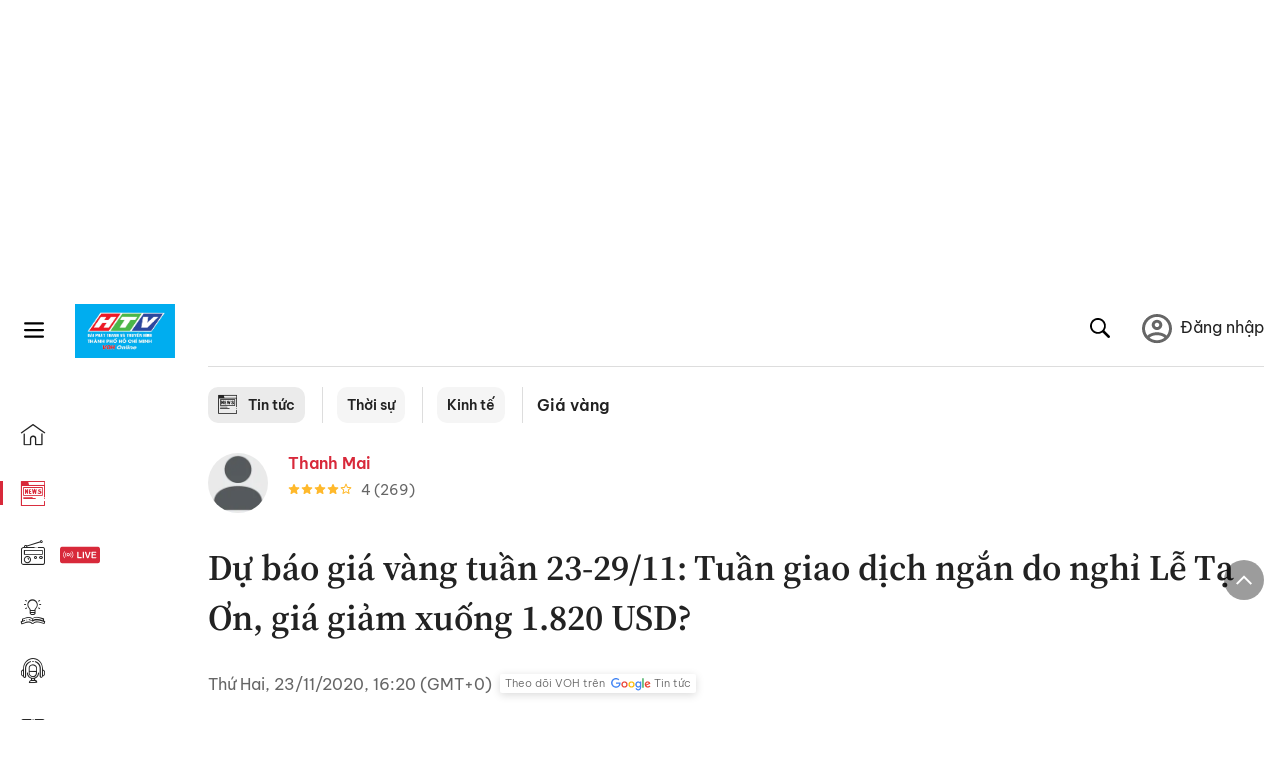

--- FILE ---
content_type: text/html; charset=utf-8
request_url: https://voh.com.vn/gia-vang/du-bao-gia-vang-tuan-23-29-11-tuan-giao-dich-ngan-do-nghi-le-ta-on-gia-giam-xuong-1-820-usd-385515.html
body_size: 28583
content:
<!DOCTYPE html><html lang="vi"><head><meta charSet="utf-8"/><meta http-equiv="X-UA-Compatible" content="IE=edge"/><meta name="viewport" content="width=device-width, initial-scale=1.0, user-scalable=yes"/><meta name="theme-color" content="#000000"/><meta property="og:site_name" content="VOH"/><meta property="og:image:width" content="1200"/><meta property="og:image:height" content="630"/><meta property="og:type" content="article"/><meta name="twitter:card" content="summary"/><meta name="twitter:site" content="@tintucVOH"/><meta name="twitter:creator" content="@tintucVOH"/><meta name="copyright" content="VOH Online"/><meta property="article:publisher" content="https://www.facebook.com/RadioVOH"/><meta property="fb:app_id" content="199438930441095"/><meta property="fb:app_id" content="199438930441095"/><meta property="fb:pages" content="1564798427085684"/><meta name="robots" content="index, follow"/><link rel="shortcut icon" href="/favicon.ico"/><link rel="dns-prefetch" href="https://cdn.voh.com.vn"/><link rel="dns-prefetch" href="https://data.voh.com.vn"/><link rel="dns-prefetch" href="https://strm.voh.com.vn"/><link rel="dns-prefetch" href="https://img.voh.com.vn"/><link rel="dns-prefetch" href="https://www.googletagservices.com"/><link rel="dns-prefetch" href="https://stats.g.doubleclick.net"/><link rel="dns-prefetch" href="https://pagead2.googlesyndication.com"/><link rel="dns-prefetch" href="https://adservice.google.com.vn"/><link rel="dns-prefetch" href="https://www.google.com.vn"/><link rel="dns-prefetch" href="https://www.google.com"/><link rel="dns-prefetch" href="https://adservice.google.com"/><link rel="dns-prefetch" href="https://googleads.g.doubleclick.net"/><link rel="dns-prefetch" href="https://securepubads.g.doubleclick.net"/><link rel="dns-prefetch" href="https://partner.googleadservices.com"/><link rel="dns-prefetch" href="https://fonts.googleapis.com"/><link rel="preconnect" href="https://fonts.gstatic.com"/><link rel="dns-prefetch" href="https://cdn.ampproject.org"/><link rel="dns-prefetch" href="https://www.google-analytics.com"/><link rel="dns-prefetch" href="https://ssp.tenmax.io"/><link rel="dns-prefetch" href="https://static.doubleclick.net  "/><link rel="dns-prefetch" href="https://connect.facebook.net  "/><meta name="clckd" content="b1e4c22e9287308f1ec690ee36c52eb9"/><meta name="propeller" content="267966d4f59bdd55988ef1d0b00a5292"/><meta name="dailymotion-domain-verification" content="dme2ruwxmdkqwypm9"/><title>Dự báo giá vàng tuần 23-29/11: Tuần giao dịch ngắn do nghỉ Lễ Tạ Ơn, giá giảm xuống 1.820 USD?</title><meta name="title" content="Dự báo giá vàng tuần 23-29/11: Tuần giao dịch ngắn do nghỉ Lễ Tạ Ơn, giá giảm xuống 1.820 USD?"/><meta name="description" content="(VOH) – Với việc các tin tức tích cực về vắc-xin bị cân bằng lại do sự gia tăng lo lắng về các ca nhiễm COVID-19, liệu thị trường vàng có bị mắc kẹt trong tình trạng không có lợi nhuận."/><meta name="keywords" content="dự báo giá vàng, giá vàng tuần, Ngày 23 tháng 11 năm 2020"/><link rel="canonical" href="https://voh.com.vn/gia-vang/du-bao-gia-vang-tuan-23-29-11-tuan-giao-dich-ngan-do-nghi-le-ta-on-gia-giam-xuong-1-820-usd-385515.html"/><meta name="news_keywords" content="dự báo giá vàng, giá vàng tuần, Ngày 23 tháng 11 năm 2020"/><meta property="og:title" content="Dự báo giá vàng tuần 23-29/11: Tuần giao dịch ngắn do nghỉ Lễ Tạ Ơn, giá giảm xuống 1.820 USD?"/><meta property="og:url" content="https://voh.com.vn/gia-vang/du-bao-gia-vang-tuan-23-29-11-tuan-giao-dich-ngan-do-nghi-le-ta-on-gia-giam-xuong-1-820-usd-385515.html"/><meta property="og:description" content="(VOH) – Với việc các tin tức tích cực về vắc-xin bị cân bằng lại do sự gia tăng lo lắng về các ca nhiễm COVID-19, liệu thị trường vàng có bị mắc kẹt trong tình trạng không có lợi nhuận."/><link rel="image_src" href="https://image.voh.com.vn/voh/thumbnail/2020/11/23/gold-1000-8.jpg?w=600"/><meta property="og:image:secure_url" content="https://image.voh.com.vn/voh/thumbnail/2020/11/23/gold-1000-8.jpg?w=600"/><meta property="og:image" content="https://image.voh.com.vn/voh/thumbnail/2020/11/23/gold-1000-8.jpg?w=600"/><meta property="og:image:width" content="600"/><meta property="og:image:height" content="360"/><meta name="twitter:title" content="Dự báo giá vàng tuần 23-29/11: Tuần giao dịch ngắn do nghỉ Lễ Tạ Ơn, giá giảm xuống 1.820 USD?"/><meta name="twitter:description" content="(VOH) – Với việc các tin tức tích cực về vắc-xin bị cân bằng lại do sự gia tăng lo lắng về các ca nhiễm COVID-19, liệu thị trường vàng có bị mắc kẹt trong tình trạng không có lợi nhuận."/><meta name="twitter:image" content="https://image.voh.com.vn/voh/thumbnail/2020/11/23/gold-1000-8.jpg?w=600"/><script type="application/ld+json">{"@context":"http://schema.org","@type":"NewsArticle","headline":"Dự báo giá vàng tuần 23-29/11: Tuần giao dịch ngắn do nghỉ Lễ Tạ Ơn, giá giảm xuống 1.820 USD?","description":"(VOH) – Với việc các tin tức tích cực về vắc-xin bị cân bằng lại do sự gia tăng lo lắng về các ca nhiễm COVID-19, liệu thị trường vàng có bị mắc kẹt trong tình trạng không có lợi nhuận.","datePublished":"2020-11-23T16:20:18+07:00","dateModified":"2020-11-23T17:39:43+07:00","mainEntityOfPage":{"@type":"WebPage","@id":"https://voh.com.vn/gia-vang/du-bao-gia-vang-tuan-23-29-11-tuan-giao-dich-ngan-do-nghi-le-ta-on-gia-giam-xuong-1-820-usd-385515.html"},"image":{"@type":"ImageObject","url":"https://image.voh.com.vn/voh/thumbnail/2020/11/23/gold-1000-8.jpg"},"author":{"@type":"Person","name":"Thanh Mai (Theo Kitco)"},"publisher":{"@type":"Organization","name":"VOH","logo":{"@type":"ImageObject","url":"https://voh.com.vn/images/logo-voh-schema.png"}}}</script><meta name="next-head-count" content="60"/><link data-next-font="size-adjust" rel="preconnect" href="/" crossorigin="anonymous"/><link rel="preload" href="/_next/static/css/e9b2e15701e90a3e.css" as="style"/><link rel="stylesheet" href="/_next/static/css/e9b2e15701e90a3e.css" data-n-g=""/><link rel="preload" href="/_next/static/css/a5f398b6c04a73c6.css" as="style"/><link rel="stylesheet" href="/_next/static/css/a5f398b6c04a73c6.css" data-n-p=""/><noscript data-n-css=""></noscript><script defer="" nomodule="" src="/_next/static/chunks/polyfills-78c92fac7aa8fdd8.js"></script><script defer="" src="/_next/static/chunks/5031.300ea96dec1f6467.js"></script><script defer="" src="/_next/static/chunks/9686.924d31933b62d1f4.js"></script><script defer="" src="/_next/static/chunks/7949.39f1531868cc2a84.js"></script><script defer="" src="/_next/static/chunks/6426.bb99f56214266391.js"></script><script defer="" src="/_next/static/chunks/7717.53a1a2187f0c9981.js"></script><script defer="" src="/_next/static/chunks/9785.db6fa370ba9c8246.js"></script><script defer="" src="/_next/static/chunks/7531.2a6fb59ddea3c2a1.js"></script><script defer="" src="/_next/static/chunks/3579.771c5759fae63cf8.js"></script><script defer="" src="/_next/static/chunks/7792.2ddc0a8449258a78.js"></script><script defer="" src="/_next/static/chunks/2757.5255f2579b0e18b0.js"></script><script defer="" src="/_next/static/chunks/1002.6de49cfb5d45be77.js"></script><script defer="" src="/_next/static/chunks/609.475d001ed75afc8f.js"></script><script defer="" src="/_next/static/chunks/6236.f8a7b2d2f2751249.js"></script><script src="/_next/static/chunks/webpack-aabc4f107b682611.js" defer=""></script><script src="/_next/static/chunks/framework-aec4381329cec0e4.js" defer=""></script><script src="/_next/static/chunks/main-779723b3708b2682.js" defer=""></script><script src="/_next/static/chunks/pages/_app-554b4ae6c73a899a.js" defer=""></script><script src="/_next/static/chunks/5928-c2be66fcc2613198.js" defer=""></script><script src="/_next/static/chunks/9304-8afd49c1e8233174.js" defer=""></script><script src="/_next/static/chunks/5991-48e18cce9e7d5c17.js" defer=""></script><script src="/_next/static/chunks/2115-034ed500c8e03e2d.js" defer=""></script><script src="/_next/static/chunks/2998-8e0a705f6d19c8a2.js" defer=""></script><script src="/_next/static/chunks/3632-bf649645ef332731.js" defer=""></script><script src="/_next/static/chunks/2804-361eddb27ef31ded.js" defer=""></script><script src="/_next/static/chunks/7853-14c047f5d5f5d953.js" defer=""></script><script src="/_next/static/chunks/4768-d13d23a7f665421a.js" defer=""></script><script src="/_next/static/chunks/pages/news/news-detail-95387f900e8755dd.js" defer=""></script><script src="/_next/static/9nJDMe4Va6ROcYeoPIBai/_buildManifest.js" defer=""></script><script src="/_next/static/9nJDMe4Va6ROcYeoPIBai/_ssgManifest.js" defer=""></script></head><body><div id="__next"><script>var arfAsync = arfAsync || [];</script><style>
    #nprogress {
      pointer-events: none;
    }
    #nprogress .bar {
      background: #d8293a;
      position: fixed;
      z-index: 9999;
      top: 0;
      left: 0;
      width: 100%;
      height: 3px;
    }
    #nprogress .peg {
      display: block;
      position: absolute;
      right: 0px;
      width: 100px;
      height: 100%;
      box-shadow: 0 0 10px #d8293a, 0 0 5px #d8293a;
      opacity: 1;
      -webkit-transform: rotate(3deg) translate(0px, -4px);
      -ms-transform: rotate(3deg) translate(0px, -4px);
      transform: rotate(3deg) translate(0px, -4px);
    }
    #nprogress .spinner {
      display: block;
      position: fixed;
      z-index: 1031;
      top: 15px;
      right: 15px;
    }
    #nprogress .spinner-icon {
      width: 18px;
      height: 18px;
      box-sizing: border-box;
      border: solid 2px transparent;
      border-top-color: #d8293a;
      border-left-color: #d8293a;
      border-radius: 50%;
      -webkit-animation: nprogresss-spinner 400ms linear infinite;
      animation: nprogress-spinner 400ms linear infinite;
    }
    .nprogress-custom-parent {
      overflow: hidden;
      position: relative;
    }
    .nprogress-custom-parent #nprogress .spinner,
    .nprogress-custom-parent #nprogress .bar {
      position: absolute;
    }
    @-webkit-keyframes nprogress-spinner {
      0% {
        -webkit-transform: rotate(0deg);
      }
      100% {
        -webkit-transform: rotate(360deg);
      }
    }
    @keyframes nprogress-spinner {
      0% {
        transform: rotate(0deg);
      }
      100% {
        transform: rotate(360deg);
      }
    }
  </style><div class="Toastify"></div><div class="adstop" style="height:260px"></div><div class="header-pannel"><div class="site-header-mobi"><a title="VOH Online" id="Article_Header_LogoMobile" class="header-logo" href="/"><img alt="VOH Online" loading="lazy" width="49" height="28" decoding="async" data-nimg="1" style="color:transparent" src="/images/Logo-VOH.jpg"/></a><span class="menu-all" id="All_Menu-chi-tiet-mobile_Button"><svg xmlns="http://www.w3.org/2000/svg" id="All_Menu-chi-tiet-mobile_Button-lv2" width="20" height="20" viewBox="1 1 16 16" xml:space="preserve"><path d="M17 3.695a.887.887 0 0 1-.889.888H1.89a.89.89 0 0 1-.001-1.778h14.222a.89.89 0 0 1 .889.89zm0 5.333a.887.887 0 0 1-.889.888H1.89A.888.888 0 0 1 1 9.028a.89.89 0 0 1 .89-.889h14.222c.491 0 .888.399.888.889zm0 5.278a.89.89 0 0 1-.889.89H1.89a.89.89 0 0 1-.001-1.78h14.222a.89.89 0 0 1 .889.89z" fill=""></path></svg></span><span class="m-search" id="All_Search-mobile_Button"><svg xmlns="http://www.w3.org/2000/svg" id="All_Search-mobile_Button-lv2" width="16" height="16" viewBox="0 0 16 16" xml:space="preserve"><path fill="" d="M.003 6.421C0 3.191 2.341.492 5.46.061c3.354-.464 6.522 1.8 7.124 5.106.306 1.67-.006 3.229-.931 4.656-.108.169-.085.255.048.386 1.318 1.311 2.631 2.625 3.943 3.939.313.312.439.681.297 1.104a1.035 1.035 0 0 1-.859.729c-.387.063-.694-.094-.963-.361-1.295-1.299-2.598-2.594-3.888-3.896-.153-.154-.251-.173-.442-.05-3.785 2.437-8.781.308-9.673-4.116a4.887 4.887 0 0 1-.113-1.137zm6.33 4.779c2.672.005 4.859-2.168 4.866-4.832.006-2.674-2.162-4.863-4.827-4.871-2.685-.007-4.873 2.166-4.876 4.844-.003 2.671 2.171 4.854 4.837 4.859z"></path></svg></span><span class="m-menu m-ic-menu " id="All_Menu-section-expand-mobile_Button"><svg xmlns="http://www.w3.org/2000/svg" class="m-ic-down fx-down" id="All_Menu-section-expand-mobile_Button-lv2" width="20" height="20" viewBox="2 -4.5 16 16" xml:space="preserve"><path fill="" d="M9.994 5.018C8.394 3.42 6.754 1.779 5.095.12L4 1.162l5.994 5.994L16 1.154c-.333-.332-.7-.702-1.067-1.072L9.994 5.018z"></path></svg></span><span data-toggle-target="#_pop_login" class="m-btn-popup btn-popup bg-dk"><span class="account-photo"><img alt="name" loading="lazy" width="60" height="60" decoding="async" data-nimg="1" style="color:transparent;object-fit:cover" src="https://image.voh.com.vn/voh/image/2024/05/17/default-avatar-141625.png"/></span></span><div class="mobi-menubar" style="display:none"><div class="flex-mobi"><ul class="nav-mobi"><li><a title="Trang chủ" id="Article_Nav-Header_Item1" class="" href="/"><i class="icvoh icon-home"></i> <!-- -->Trang chủ</a></li><li><a title="Tin Tức" id="Article_Nav-Header_Item2" class="active" href="/tin-tuc-01230731000000001.html"><i class="icvoh icon-news"></i> <!-- -->Tin Tức</a></li><li><a title="Radio" id="Article_Nav-Header_Item3" class="" href="/radio-01240711000000003.html"><i class="icvoh icvoh icon-radio"></i> <!-- -->Radio</a></li><li><a title="Kiến thức" id="Article_Nav-Header_Item4" class="" href="/kien-thuc-01230804000000001.html"><i class="icvoh icon-kienthuc"></i> <!-- -->Kiến thức</a></li><li><a title="Podcast" id="Article_Nav-Header_Item5" target="_blank" class="" href="/podcast-01240416000000004.html"><i class="icvoh icon-podcast"></i> <!-- -->Podcast</a></li><li><a title="Video" id="Article_Nav-Header_Item6" target="_blank" class="" href="/video-01240116000000005.html"><i class="icvoh icon-video"></i> <!-- -->Video</a></li><li><a title="Sự kiện" id="Article_Nav-Header_Item7" target="_blank" class="" href="/su-kien-01241120000000006.html"><svg width="22" height="22" viewBox="0 0 25 25" fill="none" xmlns="http://www.w3.org/2000/svg"><g clip-path="url(#a)"><path d="M23.333 2.917H1.667c-.69 0-1.25.56-1.25 1.25v16.666c0 .69.56 1.25 1.25 1.25h21.666c.69 0 1.25-.56 1.25-1.25V4.167c0-.69-.56-1.25-1.25-1.25Z" stroke="#222"></path><path d="M23.333 2.917H1.667c-.69 0-1.25.56-1.25 1.25v19.166c0 .69.56 1.25 1.25 1.25h21.666c.69 0 1.25-.56 1.25-1.25V4.167c0-.69-.56-1.25-1.25-1.25Z" stroke="#222"></path><path d="M6.25 1.667a1.25 1.25 0 0 0-2.5 0v2.5a1.25 1.25 0 1 0 2.5 0zm7.5 0a1.25 1.25 0 1 0-2.5 0v2.5a1.25 1.25 0 1 0 2.5 0zm7.5 0a1.25 1.25 0 1 0-2.5 0v2.5a1.25 1.25 0 1 0 2.5 0z" fill="#fff" stroke="#222"></path><path d="M10 9.167a.417.417 0 0 0 0-.833zm-9.167 0H10v-.833H.833zm14.167 0a.417.417 0 0 1 0-.833zm9.167 0H15v-.833h9.167zm-11.667 0a.417.417 0 1 0 0-.833.417.417 0 0 0 0 .833" fill="#222"></path><path d="M11.975 18.385c.321-.161.691-.146 1.018-.014l.016.006.016.008 1.639.823c.139.07.27.047.369-.027a.39.39 0 0 0 .146-.38l-.288-1.783a1.11 1.11 0 0 1 .303-1.025l1.301-1.307c.215-.216.077-.59-.204-.633h-.003l-1.783-.291-.008-.001-.007-.002c-.325-.065-.705-.27-.871-.665l-.813-1.633-.006-.013-.005-.012a.29.29 0 0 0-.277-.186.36.36 0 0 0-.324.21l-.82 1.646-.006.014-.008.013c-.15.251-.436.614-.893.633l-1.755.286H8.71c-.28.044-.419.418-.204.634l1.301 1.307c.31.312.31.703.309.927v.06l-.005.032-.289 1.79a.39.39 0 0 0 .147.378c.098.075.23.098.369.028zm0 0 .188.356" stroke="#222"></path></g><defs><clipPath id="a"><path fill="#fff" d="M0 0h25v25H0z"></path></clipPath></defs></svg> <!-- -->Sự kiện</a></li><li><a title="WebStories" id="Article_Nav-Header_Item8" class="" href="/web-story-01230731000000001.html"><svg xmlns="http://www.w3.org/2000/svg" xmlns:xlink="http://www.w3.org/1999/xlink" fill="#000000" width="24" height="24" version="1.1" viewBox="0 0 487.867 487.867" xml:space="preserve"><path d="M52.596,170.037H28.798c-2.762,0-5,2.238-5,5v239.012c0,2.762,2.238,5,5,5h23.798c2.762,0,5-2.238,5-5V175.037  C57.596,172.275,55.357,170.037,52.596,170.037z M47.596,409.049H33.798V180.037h13.798V409.049z M52.596,122.447H28.798  c-2.762,0-5,2.238-5,5v23.792c0,2.762,2.238,5,5,5h23.798c2.762,0,5-2.238,5-5v-23.792  C57.596,124.686,55.357,122.447,52.596,122.447z M47.596,146.239H33.798v-13.792h13.798V146.239z M165.237,128.703h-27.556  c-2.762,0-5,2.238-5,5v276.749c0,2.762,2.238,5,5,5h27.556c2.762,0,5-2.238,5-5V133.703  C170.237,130.941,167.999,128.703,165.237,128.703z M160.237,405.452h-17.556V138.703h17.556V405.452z M165.237,73.6h-27.556  c-2.762,0-5,2.238-5,5v27.548c0,2.762,2.238,5,5,5h27.556c2.762,0,5-2.238,5-5V78.6C170.237,75.838,167.999,73.6,165.237,73.6z   M160.237,101.147h-17.556V83.6h17.556V101.147z M467.144,131.27h-31.132V71.226c0-13.885-11.297-25.182-25.182-25.182H110.127  c-2.762,0-5,2.238-5,5v47.605H5c-2.762,0-5,2.238-5,5v333.174c0,2.762,2.238,5,5,5h105.127h122.744h234.272  c11.427,0,20.724-9.297,20.724-20.724V151.993C487.867,140.566,478.57,131.27,467.144,131.27z M426.012,71.226v60.044h-15.856  v-25.114c0-2.762-2.238-5-5-5H252.504c-2.762,0-5,2.238-5,5v25.114h-14.633c-2.762,0-5,2.238-5,5v295.554h-8.311v-8.777  c0-2.762-2.238-5-5-5s-5,2.238-5,5v8.777h-12.192V56.044h12.192v342.768c0,2.762,2.238,5,5,5s5-2.238,5-5V56.044h191.27  C419.201,56.044,426.012,62.854,426.012,71.226z M257.504,131.27v-20.114h142.651v20.114H257.504z M105.127,431.823h-4.934v-6.899  c0-2.762-2.238-5-5-5s-5,2.238-5,5v6.899h-9.167V108.649h9.167v295.346c0,2.762,2.238,5,5,5s5-2.238,5-5V108.649h4.934V431.823z   M10,108.649h61.026v323.174H10V108.649z M115.127,56.044h72.241v375.779h-72.241V56.044z M237.871,141.27h54.072v290.554h-54.072  V141.27z M477.867,421.1c0,5.913-4.811,10.724-10.724,10.724h-147.91v-5.734c0-2.762-2.238-5-5-5s-5,2.238-5,5v5.734h-7.29V141.27  h7.29v265.939c0,2.762,2.238,5,5,5s5-2.238,5-5V141.27h111.769c0.003,0,0.006,0.001,0.01,0.001s0.006-0.001,0.01-0.001h36.122  c5.913,0,10.724,4.811,10.724,10.724V421.1z M275.807,195.668h-21.468c-2.762,0-5,2.238-5,5v215.61c0,2.762,2.238,5,5,5h21.468  c2.762,0,5-2.238,5-5v-215.61C280.807,197.906,278.568,195.668,275.807,195.668z M270.807,411.278h-11.468v-205.61h11.468V411.278z   M275.807,152.737h-21.468c-2.762,0-5,2.238-5,5v21.462c0,2.762,2.238,5,5,5h21.468c2.762,0,5-2.238,5-5v-21.462  C280.807,154.976,278.568,152.737,275.807,152.737z M270.807,174.199h-11.468v-11.462h11.468V174.199z M462.723,174.206H343.794  c-2.762,0-5,2.238-5,5v75.132c0,2.762,2.238,5,5,5h118.929c2.762,0,5-2.238,5-5v-75.132  C467.723,176.444,465.484,174.206,462.723,174.206z M457.723,249.338H348.794v-65.132h108.929V249.338z"></path></svg> <!-- -->WebStories</a></li></ul></div></div></div></div><div class="site-header "><div class="header-voh"><a title="" id="Article_Header_Logo" class="header-logo" href="/"><img alt="logo" loading="lazy" width="100" height="54" decoding="async" data-nimg="1" style="color:transparent" src="/images/Logo-VOH.jpg"/></a><span class="menu-all" id="All_Menu-chi-tiet-pc_Button"><svg xmlns="http://www.w3.org/2000/svg" id="All_Menu-chi-tiet-pc_Button-lv2" width="20" height="20" viewBox="1 1 16 16" xml:space="preserve"><path d="M17 3.695a.887.887 0 0 1-.889.888H1.89a.89.89 0 0 1-.001-1.778h14.222a.89.89 0 0 1 .889.89zm0 5.333a.887.887 0 0 1-.889.888H1.89A.888.888 0 0 1 1 9.028a.89.89 0 0 1 .89-.889h14.222c.491 0 .888.399.888.889zm0 5.278a.89.89 0 0 1-.889.89H1.89a.89.89 0 0 1-.001-1.78h14.222a.89.89 0 0 1 .889.89z" fill=""></path></svg></span></div><div class="navigation-left"><ul class="nav-left"><li><a title="Trang chủ" id="Article_Menu-trai_Label-text-1" class="nav-menu-cat " href="/"><i class="icvoh icon-home"></i></a></li><li><a title="Tin Tức" id="Article_Menu-trai_Label-text-2" class="nav-menu-cat active" href="/tin-tuc-01230731000000001.html"><i class="icvoh icon-news"></i></a></li><li><a title="Radio" id="Article_Menu-trai_Label-text-3" class="nav-menu-cat " href="/radio-01240711000000003.html"><i class="icvoh icvoh icon-radio"></i></a></li><li><a title="Kiến thức" id="Article_Menu-trai_Label-text-4" class="nav-menu-cat " href="/kien-thuc-01230804000000001.html"><i class="icvoh icon-kienthuc"></i></a></li><li><a title="Podcast" id="Article_Menu-trai_Label-text-5" class="nav-menu-cat " href="/podcast-01240416000000004.html"><i class="icvoh icon-podcast"></i></a></li><li><a title="Video" id="Article_Menu-trai_Label-text-6" class="nav-menu-cat " href="/video-01240116000000005.html"><i class="icvoh icon-video"></i></a></li><li><a title="Sự kiện" id="Article_Menu-trai_Label-text-7" class="nav-menu-cat " href="/su-kien-01241120000000006.html"><svg width="25" height="25" viewBox="0 0 25 25" fill="none" xmlns="http://www.w3.org/2000/svg"><g clip-path="url(#a)"><path d="M23.333 2.917H1.667c-.69 0-1.25.56-1.25 1.25v16.666c0 .69.56 1.25 1.25 1.25h21.666c.69 0 1.25-.56 1.25-1.25V4.167c0-.69-.56-1.25-1.25-1.25Z" stroke="#222"></path><path d="M23.333 2.917H1.667c-.69 0-1.25.56-1.25 1.25v19.166c0 .69.56 1.25 1.25 1.25h21.666c.69 0 1.25-.56 1.25-1.25V4.167c0-.69-.56-1.25-1.25-1.25Z" stroke="#222"></path><path d="M6.25 1.667a1.25 1.25 0 0 0-2.5 0v2.5a1.25 1.25 0 1 0 2.5 0zm7.5 0a1.25 1.25 0 1 0-2.5 0v2.5a1.25 1.25 0 1 0 2.5 0zm7.5 0a1.25 1.25 0 1 0-2.5 0v2.5a1.25 1.25 0 1 0 2.5 0z" fill="#fff" stroke="#222"></path><path d="M10 9.167a.417.417 0 0 0 0-.833zm-9.167 0H10v-.833H.833zm14.167 0a.417.417 0 0 1 0-.833zm9.167 0H15v-.833h9.167zm-11.667 0a.417.417 0 1 0 0-.833.417.417 0 0 0 0 .833" fill="#222"></path><path d="M11.975 18.385c.321-.161.691-.146 1.018-.014l.016.006.016.008 1.639.823c.139.07.27.047.369-.027a.39.39 0 0 0 .146-.38l-.288-1.783a1.11 1.11 0 0 1 .303-1.025l1.301-1.307c.215-.216.077-.59-.204-.633h-.003l-1.783-.291-.008-.001-.007-.002c-.325-.065-.705-.27-.871-.665l-.813-1.633-.006-.013-.005-.012a.29.29 0 0 0-.277-.186.36.36 0 0 0-.324.21l-.82 1.646-.006.014-.008.013c-.15.251-.436.614-.893.633l-1.755.286H8.71c-.28.044-.419.418-.204.634l1.301 1.307c.31.312.31.703.309.927v.06l-.005.032-.289 1.79a.39.39 0 0 0 .147.378c.098.075.23.098.369.028zm0 0 .188.356" stroke="#222"></path></g><defs><clipPath id="a"><path fill="#fff" d="M0 0h25v25H0z"></path></clipPath></defs></svg></a></li><li><a title="WebStories" id="Article_Menu-trai_Label-text-8" class="nav-menu-cat " href="/web-story-01230731000000001.html"><svg xmlns="http://www.w3.org/2000/svg" xmlns:xlink="http://www.w3.org/1999/xlink" fill="#000000" width="25" height="25" version="1.1" viewBox="0 0 487.867 487.867" xml:space="preserve"><path d="M52.596,170.037H28.798c-2.762,0-5,2.238-5,5v239.012c0,2.762,2.238,5,5,5h23.798c2.762,0,5-2.238,5-5V175.037  C57.596,172.275,55.357,170.037,52.596,170.037z M47.596,409.049H33.798V180.037h13.798V409.049z M52.596,122.447H28.798  c-2.762,0-5,2.238-5,5v23.792c0,2.762,2.238,5,5,5h23.798c2.762,0,5-2.238,5-5v-23.792  C57.596,124.686,55.357,122.447,52.596,122.447z M47.596,146.239H33.798v-13.792h13.798V146.239z M165.237,128.703h-27.556  c-2.762,0-5,2.238-5,5v276.749c0,2.762,2.238,5,5,5h27.556c2.762,0,5-2.238,5-5V133.703  C170.237,130.941,167.999,128.703,165.237,128.703z M160.237,405.452h-17.556V138.703h17.556V405.452z M165.237,73.6h-27.556  c-2.762,0-5,2.238-5,5v27.548c0,2.762,2.238,5,5,5h27.556c2.762,0,5-2.238,5-5V78.6C170.237,75.838,167.999,73.6,165.237,73.6z   M160.237,101.147h-17.556V83.6h17.556V101.147z M467.144,131.27h-31.132V71.226c0-13.885-11.297-25.182-25.182-25.182H110.127  c-2.762,0-5,2.238-5,5v47.605H5c-2.762,0-5,2.238-5,5v333.174c0,2.762,2.238,5,5,5h105.127h122.744h234.272  c11.427,0,20.724-9.297,20.724-20.724V151.993C487.867,140.566,478.57,131.27,467.144,131.27z M426.012,71.226v60.044h-15.856  v-25.114c0-2.762-2.238-5-5-5H252.504c-2.762,0-5,2.238-5,5v25.114h-14.633c-2.762,0-5,2.238-5,5v295.554h-8.311v-8.777  c0-2.762-2.238-5-5-5s-5,2.238-5,5v8.777h-12.192V56.044h12.192v342.768c0,2.762,2.238,5,5,5s5-2.238,5-5V56.044h191.27  C419.201,56.044,426.012,62.854,426.012,71.226z M257.504,131.27v-20.114h142.651v20.114H257.504z M105.127,431.823h-4.934v-6.899  c0-2.762-2.238-5-5-5s-5,2.238-5,5v6.899h-9.167V108.649h9.167v295.346c0,2.762,2.238,5,5,5s5-2.238,5-5V108.649h4.934V431.823z   M10,108.649h61.026v323.174H10V108.649z M115.127,56.044h72.241v375.779h-72.241V56.044z M237.871,141.27h54.072v290.554h-54.072  V141.27z M477.867,421.1c0,5.913-4.811,10.724-10.724,10.724h-147.91v-5.734c0-2.762-2.238-5-5-5s-5,2.238-5,5v5.734h-7.29V141.27  h7.29v265.939c0,2.762,2.238,5,5,5s5-2.238,5-5V141.27h111.769c0.003,0,0.006,0.001,0.01,0.001s0.006-0.001,0.01-0.001h36.122  c5.913,0,10.724,4.811,10.724,10.724V421.1z M275.807,195.668h-21.468c-2.762,0-5,2.238-5,5v215.61c0,2.762,2.238,5,5,5h21.468  c2.762,0,5-2.238,5-5v-215.61C280.807,197.906,278.568,195.668,275.807,195.668z M270.807,411.278h-11.468v-205.61h11.468V411.278z   M275.807,152.737h-21.468c-2.762,0-5,2.238-5,5v21.462c0,2.762,2.238,5,5,5h21.468c2.762,0,5-2.238,5-5v-21.462  C280.807,154.976,278.568,152.737,275.807,152.737z M270.807,174.199h-11.468v-11.462h11.468V174.199z M462.723,174.206H343.794  c-2.762,0-5,2.238-5,5v75.132c0,2.762,2.238,5,5,5h118.929c2.762,0,5-2.238,5-5v-75.132  C467.723,176.444,465.484,174.206,462.723,174.206z M457.723,249.338H348.794v-65.132h108.929V249.338z"></path></svg></a></li></ul></div></div><div class="menu-main-all  "><span class="close-all">×</span><div class="w-main-all "><div class="bg-main-all"><div class="menu-header"><a title="Trang chủ" id="Article_Menu-chi-tiet_Label-text" class="text-all" href="/">Trang chủ</a></div></div></div></div><div class="site-content false"><main class="main"><div class="menu-category-3"><div class="nav-item-1 fix-boder-sub"><a title="Tin tức" id="Article_Menu-chuyen-muc_Section-chinh" class="item-category-1" href="/tin-tuc-01230731000000001.html"><i class="icvoh icon-news ic-category"></i> <!-- -->Tin tức</a></div><div class="nav-item-1 fix-boder-sub"><a title="Thời sự" id="Article_Menu-chuyen-muc_Item1-text" class="item-category-1-2" href="/thoi-su-573.html">Thời sự</a></div><div class="nav-item-1 fix-boder-sub"><a title="Kinh tế" id="Article_Menu-chuyen-muc_Item2-text" class="item-category-1-2" href="/kinh-te-504.html">Kinh tế</a></div><div class="nav-item-2"><a title="Giá vàng" id="Article_Menu-chuyen-muc_Cate-text" class="item-category-3" href="/gia-vang-658.html">Giá vàng</a></div></div><section class="section"><div class="post-article-author"><div class="author-item v-hover"><div class="author-thumb"><img alt="Thanh Mai" title="Thanh Mai" loading="lazy" decoding="async" data-nimg="fill" style="position:absolute;height:100%;width:100%;left:0;top:0;right:0;bottom:0;color:transparent;background-size:cover;background-position:50% 50%;background-repeat:no-repeat;background-image:url(&quot;data:image/svg+xml;charset=utf-8,%3Csvg xmlns=&#x27;http%3A//www.w3.org/2000/svg&#x27;%3E%3Cimage style=&#x27;filter:blur(20px)&#x27; preserveAspectRatio=&#x27;none&#x27; x=&#x27;0&#x27; y=&#x27;0&#x27; height=&#x27;100%25&#x27; width=&#x27;100%25&#x27; href=&#x27;/images/thumb_no_img.jpg&#x27;/%3E%3C/svg%3E&quot;)" sizes="(max-width: 1278px) 48px, 84px" srcSet="https://image.voh.com.vn/voh/image/2024/05/17/default-avatar-141625.png?w=64&amp;q=85 64w, https://image.voh.com.vn/voh/image/2024/05/17/default-avatar-141625.png?w=128&amp;q=85 128w, https://image.voh.com.vn/voh/image/2024/05/17/default-avatar-141625.png?w=256&amp;q=85 256w, https://image.voh.com.vn/voh/image/2024/05/17/default-avatar-141625.png?w=320&amp;q=85 320w, https://image.voh.com.vn/voh/image/2024/05/17/default-avatar-141625.png?w=480&amp;q=85 480w, https://image.voh.com.vn/voh/image/2024/05/17/default-avatar-141625.png?w=512&amp;q=85 512w, https://image.voh.com.vn/voh/image/2024/05/17/default-avatar-141625.png?w=768&amp;q=85 768w, https://image.voh.com.vn/voh/image/2024/05/17/default-avatar-141625.png?w=768&amp;q=85 768w, https://image.voh.com.vn/voh/image/2024/05/17/default-avatar-141625.png?w=1024&amp;q=85 1024w, https://image.voh.com.vn/voh/image/2024/05/17/default-avatar-141625.png?w=1024&amp;q=85 1024w, https://image.voh.com.vn/voh/image/2024/05/17/default-avatar-141625.png?w=1280&amp;q=85 1280w, https://image.voh.com.vn/voh/image/2024/05/17/default-avatar-141625.png?w=1400&amp;q=85 1400w, https://image.voh.com.vn/voh/image/2024/05/17/default-avatar-141625.png?w=1600&amp;q=85 1600w" src="https://image.voh.com.vn/voh/image/2024/05/17/default-avatar-141625.png?w=1600&amp;q=85"/></div><div class="author-info"><div class="author-name">Thanh Mai</div><div class="row-rating"><div class="rate-rating"><span class="star-icons bg-star"><svg width="12" height="12" viewBox="0 0 8 8" fill="none" xmlns="http://www.w3.org/2000/svg"><path d="m4.003 6.3 1.73 1.045a.416.416 0 0 0 .62-.45L5.895 4.93l1.529-1.325a.417.417 0 0 0-.238-.73l-2.012-.17-.788-1.86a.417.417 0 0 0-.766 0L2.832 2.7.82 2.87a.416.416 0 0 0-.238.73l1.53 1.325-.46 1.966a.416.416 0 0 0 .622.45L4.003 6.3Z" fill="#FFB92C"></path></svg></span><span class="star-icons bg-star"><svg width="12" height="12" viewBox="0 0 8 8" fill="none" xmlns="http://www.w3.org/2000/svg"><path d="m4.003 6.3 1.73 1.045a.416.416 0 0 0 .62-.45L5.895 4.93l1.529-1.325a.417.417 0 0 0-.238-.73l-2.012-.17-.788-1.86a.417.417 0 0 0-.766 0L2.832 2.7.82 2.87a.416.416 0 0 0-.238.73l1.53 1.325-.46 1.966a.416.416 0 0 0 .622.45L4.003 6.3Z" fill="#FFB92C"></path></svg></span><span class="star-icons bg-star"><svg width="12" height="12" viewBox="0 0 8 8" fill="none" xmlns="http://www.w3.org/2000/svg"><path d="m4.003 6.3 1.73 1.045a.416.416 0 0 0 .62-.45L5.895 4.93l1.529-1.325a.417.417 0 0 0-.238-.73l-2.012-.17-.788-1.86a.417.417 0 0 0-.766 0L2.832 2.7.82 2.87a.416.416 0 0 0-.238.73l1.53 1.325-.46 1.966a.416.416 0 0 0 .622.45L4.003 6.3Z" fill="#FFB92C"></path></svg></span><span class="star-icons bg-star"><svg width="12" height="12" viewBox="0 0 8 8" fill="none" xmlns="http://www.w3.org/2000/svg"><path d="m4.003 6.3 1.73 1.045a.416.416 0 0 0 .62-.45L5.895 4.93l1.529-1.325a.417.417 0 0 0-.238-.73l-2.012-.17-.788-1.86a.417.417 0 0 0-.766 0L2.832 2.7.82 2.87a.416.416 0 0 0-.238.73l1.53 1.325-.46 1.966a.416.416 0 0 0 .622.45L4.003 6.3Z" fill="#FFB92C"></path></svg></span><span class="star-icons"><svg width="12" height="12" viewBox="0 0 8 8" fill="none" xmlns="http://www.w3.org/2000/svg"><g clip-path="url(#a)"><g clip-path="url(#b)"><g clip-path="url(#c)"><path d="m7.19 2.767-2.016-.175L4.386.737a.417.417 0 0 0-.766 0l-.788 1.859-2.012.17a.416.416 0 0 0-.238.73l1.53 1.325-.46 1.966a.416.416 0 0 0 .622.45l1.729-1.041 1.73 1.046a.416.416 0 0 0 .62-.45L5.895 4.82l1.529-1.325a.416.416 0 0 0-.234-.73Zm-3.187 2.65-1.573.95.402-1.784-1.332-1.2 1.785-.158.718-1.683.712 1.683 1.825.158-1.383 1.2.417 1.784-1.571-.95Z" fill="#FFB92C"></path></g></g></g><defs><clipPath id="a"><path fill="#fff" d="M0 0h8v8H0z"></path></clipPath><clipPath id="b"><path fill="#fff" d="M8 0H0v8h8z"></path></clipPath><clipPath id="c"><path fill="#fff" d="M8 0H0v8h8z"></path></clipPath></defs></svg></span></div><div class="rating-text">4<!-- --> (269)</div></div></div></div></div><header class="post-article-header"><h1 class="post-article-title">Dự báo giá vàng tuần 23-29/11: Tuần giao dịch ngắn do nghỉ Lễ Tạ Ơn, giá giảm xuống 1.820 USD?</h1></header><div class="post-article-meta"><div class="inline-item"><span class="post-article-publish">Thứ Hai, 23/11/2020, 16:20 (GMT+7)</span></div><div class="inline-item"><a title="Theo dõi VOH Online trên Google News" target="_blank" rel="nofollow noopener noreferrer" id="Article_GoogleNews_Label-text" class="link-googlenews" href="https://news.google.com/publications/CAAqJAgKIh5DQklTRUFnTWFnd0tDblp2YUM1amIyMHVkbTRvQUFQAQ?ceid=VN:vi&amp;oc=3">Theo dõi VOH trên<!-- --> <img alt="voh online google news" loading="lazy" width="41" height="13" decoding="async" data-nimg="1" style="color:transparent" src="/images/googlelogo.svg"/>Tin tức</a></div></div><div id="news-detail-control-hide" style="height:55px;float:left;width:100%;display:none"></div><div class="post-article-share " id="news-detail-control"><div class="item-share" style="cursor:pointer" id="Article_Toolbar-share-pc_Button"><span class="ic-share-alt hidden-m" id="Article_Toolbar-share-pc_Button-lv2"><svg xmlns="http://www.w3.org/2000/svg" id="Article_Toolbar-share-pc_Button-lv3" width="18" height="18" viewBox="0 0 24 24"><path data-name="Rectangle 3" fill="none" d="M0 0h24v24H0z"></path><path d="M14 9V5l8 7-8 7v-4s-12-.931-12 4.737C2 8.4 14 9 14 9Z" fill="none" stroke="#000" stroke-miterlimit="10" stroke-width="1.5"></path></svg>Chia sẻ</span><span class="ic-share-alt2 hidden-pc" id="Article_Toolbar-share-mobile_Button-lv2"><svg id="Article_Toolbar-share-mobile_Button-lv3-1" width="20" height="20" viewBox="0 0 24 24" xmlns="http://www.w3.org/2000/svg"><path data-name="Rectangle 3" fill="none" d="M0 0h24v24H0z"></path><path d="M14 9V5l8 7-8 7v-4s-12-.931-12 4.737C2 8.4 14 9 14 9Z" fill="none" stroke="#000" stroke-miterlimit="10" stroke-width="1.5"></path></svg><span class="font-chiase" id="Article_Toolbar-share-mobile_Button-lv3-2">Chia sẻ</span></span></div><div title="Copy Link" class="item-share hidden-m" style="cursor:pointer;position:relative" id="Article_Toolbar-copy-link-pc_Button"><svg xmlns="http://www.w3.org/2000/svg" class="icon" id="Article_Toolbar-copy-link-pc_Button-lv2" width="24" height="24" viewBox="0 0 1024 1024"><path fill="#222" d="M715.648 625.152 670.4 579.904l90.496-90.56c75.008-74.944 85.12-186.368 22.656-248.896-62.528-62.464-173.952-52.352-248.96 22.656L444.16 353.6l-45.248-45.248 90.496-90.496c100.032-99.968 251.968-110.08 339.456-22.656 87.488 87.488 77.312 239.424-22.656 339.456l-90.496 90.496zm-90.496 90.496-90.496 90.496C434.624 906.112 282.688 916.224 195.2 828.8c-87.488-87.488-77.312-239.424 22.656-339.456l90.496-90.496 45.248 45.248-90.496 90.56c-75.008 74.944-85.12 186.368-22.656 248.896 62.528 62.464 173.952 52.352 248.96-22.656l90.496-90.496zm0-362.048 45.248 45.248L398.848 670.4 353.6 625.152z"></path></svg></div><button title="Chia sẻ lên Facebook" id="Article_Toolbar-share-facebook-pc_Button" aria-label="facebook" class="react-share__ShareButton item-share hidden-m" style="background-color:transparent;border:none;padding:0;font:inherit;color:inherit;cursor:pointer"><svg xmlns="http://www.w3.org/2000/svg" id="Article_Toolbar-share-facebook-pc_Button-lv2" width="24" height="24" viewBox="0 0 24 24" fill="none"><path d="M9 22h4v-8h2.879L17 10h-4V7a1 1 0 0 1 1-1h3V2c-8-.5-8 2.5-8 8H6v4h3z" stroke="#222" stroke-width="2" stroke-linecap="round" stroke-linejoin="round"></path></svg></button><div class="item-share"><span class="line-solid">|</span></div><div class="item-share"><span class="font-bookmark" style="cursor:pointer" id=" Article_Toolbar-luu-pc_Button"><svg xmlns="http://www.w3.org/2000/svg" id=" Article_Toolbar-luu-pc_Button-lv2-1" width="24" height="24" viewBox="0 0 24 24" data-name="Line Color"><path d="m12 17-7 4V4a1 1 0 0 1 1-1h12a1 1 0 0 1 1 1v17Z"></path></svg><span class="hidden-m">Lưu</span></span></div><div class="item-share"><span class="font-chu-aa" style="cursor:pointer" id="Article_Toolbar-tang-co-chu-pc_Button-text"><svg xmlns="http://www.w3.org/2000/svg" id="Article_Toolbar-tang-co-chu-pc_Button-text-lv2-1" width="20" height="20" viewBox="0 0 23 20" fill="none"><path d="M0 20.001 5.977 3.234h2.817l6 16.767h-2.382l-1.42-4.01h-7.19L2.382 20zm4.489-6.004h5.817L7.397 5.772zm13.403-5.833V5.067h-3.096V3.37h3.096V.273h1.697V3.37h3.097v1.697h-3.097v3.097z" fill="#222"></path></svg><span class="hidden-m" id="Article_Toolbar-tang-co-chu-pc_Button-text-lv2-2">Phóng to chữ</span></span></div><div class="item-share"><span class="font-chu-aa" style="cursor:pointer" id="Article_Toolbar-giam-co-chu-pc_Button-text"><svg xmlns="http://www.w3.org/2000/svg" id="Article_Toolbar-giam-co-chu-pc_Button-text-lv2-1" width="20" height="20" viewBox="0 0 23 17" fill="none"><path d="M0 17 6.084 0h2.867l6.108 17h-2.424l-1.446-4.066H3.87L2.425 17zm4.569-6.088h5.92L7.53 2.573zm9.759-8.798V.276H23v1.838z" fill="#222"></path></svg><span class="hidden-m" id="Article_Toolbar-giam-co-chu-pc_Button-text-lv2-2">Thu nhỏ chữ</span></span></div><div class="item-share"><span class="line-solid">|</span></div><div class="item-share"><a class="font-comment" href="/gia-vang/du-bao-gia-vang-tuan-23-29-11-tuan-giao-dich-ngan-do-nghi-le-ta-on-gia-giam-xuong-1-820-usd-385515.html#comments"><svg xmlns="http://www.w3.org/2000/svg" width="17" height="17" viewBox="0 0 17 17" fill="none"><path d="M15.3 1.7v11.195l-.995-.995H1.7V1.7zm0-1.7H1.7C.765 0 0 .765 0 1.7v10.2c0 .935.765 1.7 1.7 1.7h11.9L17 17V1.7c0-.935-.765-1.7-1.7-1.7" fill="#2B2C30"></path></svg><span id="comment_counter_385515"></span> <span class="hidden-m">Bình luận</span></a></div><div class="item-share"><span class="line-solid">|</span></div><div class="item-share"><span class="font-like" id="Article_Toolbar-like-pc_Button-text"><svg xmlns="http://www.w3.org/2000/svg" id="Article_Toolbar-like-pc-mobile_Button-text-lv2-1" width="20" height="20" fill="none" viewBox="0 0 20 20"><path fill="currentColor" d="M18.214 11.199a3.7 3.7 0 0 0 .536-1.947c0-1.719-1.454-3.343-3.352-3.343h-1.425a5 5 0 0 0 .346-1.818C14.318 1.248 12.846 0 10.597 0 8.19 0 8.328 3.708 7.794 4.242c-.889.889-1.938 2.596-2.686 3.258H1.25C.56 7.5 0 8.06 0 8.75v9.375c0 .69.56 1.25 1.25 1.25h2.5a1.25 1.25 0 0 0 1.21-.936c1.739.039 2.932 1.56 6.945 1.56h.868c3.012 0 4.374-1.54 4.412-3.724.52-.72.793-1.684.677-2.617a3.63 3.63 0 0 0 .351-2.461M15.801 13.3c.491.825.049 1.93-.545 2.249.301 1.905-.688 2.574-2.075 2.574h-1.477c-2.798 0-4.611-1.477-6.705-1.477V9.375h.427c1.108 0 2.655-2.769 3.693-3.807 1.108-1.108.739-2.954 1.477-3.693 1.846 0 1.846 1.288 1.846 2.216 0 1.53-1.108 2.216-1.108 3.693h4.062c.825 0 1.474.739 1.477 1.477s-.501 1.477-.87 1.477c.527.569.639 1.767-.204 2.563M3.438 16.875a.938.938 0 1 1-1.876 0 .938.938 0 0 1 1.876 0"></path></svg> <span class="hidden-m" id="Article_Toolbar-like-pc_Button-text-lv2-2">Like</span></span></div><div class="item-share"><span class="font-disliked" id="Article_Toolbar-dislike-pc_Button-text"><svg xmlns="http://www.w3.org/2000/svg" id="Article_Toolbar-dislike-pc-mobile_Button-text-lv2-1" width="20" height="20" fill="none" viewBox="0 0 20 20" transform=""><path fill="currentColor" d="M18.214 8.801a3.63 3.63 0 0 0-.351-2.461 3.77 3.77 0 0 0-.677-2.617C17.148 1.54 15.786 0 12.773 0h-.868C7.859 0 6.601 1.563 5 1.563h-.424a1.25 1.25 0 0 0-.826-.313h-2.5C.56 1.25 0 1.81 0 2.5v9.375c0 .69.56 1.25 1.25 1.25h2.5c.463 0 .866-.251 1.082-.625h.275c.748.662 1.797 2.369 2.686 3.258.534.534.397 4.242 2.803 4.242 2.249 0 3.721-1.248 3.721-4.091a5 5 0 0 0-.346-1.818h1.425c1.899 0 3.352-1.624 3.352-3.343a3.7 3.7 0 0 0-.536-1.947M2.5 11.563a.938.938 0 1 1 0-1.876.938.938 0 0 1 0 1.876m12.898.654h-4.062c0 1.477 1.108 2.163 1.108 3.693 0 .928 0 2.216-1.846 2.216-.739-.739-.37-2.585-1.477-3.693-1.039-1.039-2.587-3.808-3.694-3.808H5V3.353c2.094 0 3.906-1.477 6.705-1.477h1.477c1.387 0 2.376.669 2.075 2.574.594.319 1.035 1.423.545 2.249.843.796.73 1.995.204 2.563.369 0 .873.739.87 1.477s-.653 1.477-1.477 1.477"></path></svg><span class="hidden-m" id="Article_Toolbar-dislike-pc_Button-text-lv2-2">Dislike</span></span></div><span class="menu-all" id="Article_Toolbar-menu-mobile_Button"><svg xmlns="http://www.w3.org/2000/svg" id="Article_Toolbar-menu-mobile_Button-lv2" width="20" height="20" viewBox="1 1 16 16" xml:space="preserve"><path d="M17 3.695a.887.887 0 0 1-.889.888H1.89a.89.89 0 0 1-.001-1.778h14.222a.89.89 0 0 1 .889.89zm0 5.333a.887.887 0 0 1-.889.888H1.89A.888.888 0 0 1 1 9.028a.89.89 0 0 1 .89-.889h14.222c.491 0 .888.399.888.889zm0 5.278a.89.89 0 0 1-.889.89H1.89a.89.89 0 0 1-.001-1.78h14.222a.89.89 0 0 1 .889.89z" fill=""></path></svg></span></div><div class="flex-sticky"><div class="content-center"><div class="block-details"><article class="post post-article"><div class="post-article-summary">(VOH) – Với việc các tin tức tích cực về vắc-xin bị cân bằng lại do sự gia tăng lo lắng về các ca nhiễm COVID-19, liệu thị trường vàng có bị mắc kẹt trong tình trạng không có lợi nhuận.</div><div id="PhotoSwipe385515" class="post-article-body" style="min-height:320px"><p style="text-align: justify;">C&aacute;c chiến lược gia của ING cho biết giới đầu tư tiếp tục đ&aacute;nh gi&aacute; lại rủi ro của c&aacute;c biện ph&aacute;p ngăn chặn chặt chẽ hơn so với triển vọng lạc quan của vắc-xin. Hiện tại thị trường c&oacute; thể đang trong một &ldquo;tr&ograve; chơi&rdquo; m&agrave; tổng lợi nhuận bằng 0, c&oacute; thể thấy t&acirc;m l&yacute; rủi ro đối diện với một sự ổn định xa hơn khi sắp tới l&agrave; kỳ nghỉ Lễ Tạ Ơn.</p>

<figure style="margin-bottom:1em;"><img src="https://image.voh.com.vn/voh/Image/2020/11/23/gold-1000-8.jpg" style="width: 600px; height: 375px;">
<figcaption style="text-align:center;color:#0000FF;font-style:italic;">Ảnh minh họa</figcaption>
</figure>

<p style="text-align: justify;">Tuần rồi chứng kiến lượng lớn d&ograve;ng tiền chảy v&agrave;o quỹ ho&aacute;n đổi danh mục (ETF), đ&atilde; đ&egrave; nặng l&ecirc;n thị trường kim loại qu&yacute;. Tuy nhi&ecirc;n thị trường đ&atilde; giữ mức s&agrave;n tại ngưỡng quan trọng 1.850 USD/ounce v&agrave; đ&atilde; tăng nhẹ hồi cuối tuần với việc hợp đồng v&agrave;ng tương lai th&aacute;ng 12 lần cuối giao dịch ở mức 1.872,30 USD.</p>

<div class="adv-components" id="MiddleContent-01"></div><p style="text-align: justify;">Nh&agrave; ph&acirc;n t&iacute;ch kim loại qu&yacute; Suki Cooper của Standard Chartered n&oacute;i rằng gi&aacute; v&agrave;ng đ&atilde; ở trong &aacute;p lực kể từ khi c&oacute; c&aacute;c tuy&ecirc;n bố t&iacute;ch cực về vắc-xin, v&agrave; v&agrave;ng đ&atilde; t&igrave;m được sự hỗ trợ với mức gi&aacute; giảm dưới 1.865 USD/ounce. V&agrave; sự hồi phục nhẹ của gi&aacute; v&agrave;ng h&ocirc;m thứ S&aacute;u tuần trước chỉ l&agrave; một giai đoạn ngắn, theo lời của gi&aacute;m đốc giao dịch to&agrave;n cầu Peter Hug của Kitco Metals. Hug nghi&ecirc;ng về ph&iacute;a đầu tư cho v&agrave;ng d&agrave;i hạn trong tuần n&agrave;y v&agrave; cũng kh&ocirc;ng qu&ecirc;n cảnh b&aacute;o rằng tuần n&agrave;y lượng giao dịch sẽ mỏng do kỳ nghỉ Lễ Tạ Ơn, v&agrave; c&aacute;c nh&agrave; đầu tư phải gồng m&igrave;nh đối ph&oacute; với sự biến động cực lớn.</p>

<div class="adv-components" id="MiddleContent-02"></div><p style="text-align: justify;">Afshin Nabavi, ph&oacute; chủ tịch cấp cao của nh&agrave; kinh doanh kim loại qu&yacute; MKS SA cũng b&agrave;y tỏ quan điểm tương tự. &quot;<em>C&oacute; nhiều tiềm năng tăng gi&aacute; hơn l&agrave; giảm gi&aacute; v&agrave;o tuần tới</em>,&quot; Nabavi n&oacute;i.</p>

<p style="text-align: justify;">Một tuần nữa đ&atilde; tr&ocirc;i qua với v&agrave;ng bị kẹt trong phạm vi từ 1.850 USD đến 1.900 USD. &quot;<em>Bi&ecirc;n độ của tuần tới vẫn ở mức 1.850 - 1.900 USD</em>&quot;, Nabavi lưu &yacute;.</p>

<p style="text-align: justify;">V&agrave;, theo c&aacute;c nh&agrave; ph&acirc;n t&iacute;ch, kim loại qu&yacute; hiện thiếu một chất x&uacute;c t&aacute;c đủ mạnh để đưa n&oacute; l&ecirc;n cao hơn hoặc thấp hơn.</p>

<p style="text-align: justify;">Hug cho biết, động lực lớn nhất v&agrave; c&oacute; khả năng nhất c&oacute; thể đẩy v&agrave;ng trở lại tr&ecirc;n mức 2.000 USD l&agrave; k&iacute;ch th&iacute;ch.</p>

<p style="text-align: justify;">Cooper cảnh b&aacute;o cho đến khi c&oacute; th&ecirc;m nhiều biện ph&aacute;p k&iacute;ch th&iacute;ch, rủi ro đ&aacute;ng kể nhất đối với v&agrave;ng l&agrave; tốc độ của d&ograve;ng tiền ra c&aacute;c sản phẩm trao đổi được hỗ trợ bằng v&agrave;ng (ETP).</p>

<div class="adv-components" id="MiddleContent-03"></div><p style="text-align: justify;">Với việc số ca mắc mới COVID-19 tăng ở mức kỷ lục, việc ch&iacute;nh phủ đ&oacute;ng cửa c&oacute; thể l&agrave;m tăng th&ecirc;m động lực th&uacute;c đẩy người d&acirc;n nhảy ra khỏi v&agrave;ng v&agrave; chuyển sang tiền mặt, Hug lưu &yacute;.</p>

<p style="text-align: justify;">Th&ecirc;m những đợt đ&oacute;ng cửa tại Mỹ c&oacute; thể gi&uacute;p g&oacute;i k&iacute;ch th&iacute;ch được quyết định nhanh hơn. Cho đến l&uacute;c đ&oacute;, c&aacute;c thiệt hại mới th&ecirc;m do đại dịch g&acirc;y ra c&oacute; thể&nbsp;nguy hiểm cho nền kinh tế.</p>

<p style="text-align: justify;">Cooper n&oacute;i, những nh&agrave; đầu tư muốn mua v&agrave;ng d&agrave;i hạn, &iacute;t nhất l&agrave; trong trung hạn, tiếp tục thấy gi&aacute; giảm xuống dưới 1.860 USD / ounce l&agrave; cơ hội để mua.</p>

<p style="text-align: justify;">Hug cũng lưu &yacute; rằng bất kỳ điểm yếu n&agrave;o tr&ecirc;n thị trường v&agrave;ng đều l&agrave; cơ hội bổ sung vị thế cho c&aacute;c nh&agrave; đầu tư trung v&agrave; d&agrave;i hạn.</p>

<div class="adv-components" id="MiddleContent-04"></div><p style="text-align: justify;">Đồng gi&aacute;m đốc Walsh Trading, John Weyer, n&oacute;i rằng vẫn c&oacute; khả năng v&agrave;ng c&oacute; thể giảm xuống 1.820 USD/ounce v&agrave;o tuần tới.</p>

<p style="text-align: justify;">Mặc d&ugrave; c&oacute; một tuần giao dịch ngắn ngủi do kỳ nghỉ lễ, Mỹ sẽ tiếp nhận một nh&oacute;m dữ liệu, bao gồm bi&ecirc;n bản cuộc họp th&aacute;ng 11 của FOMC v&agrave; dữ liệu GDP qu&yacute; 3 được cập nhật v&agrave;o thứ Tư.</p>

<p style="text-align: justify;">C&aacute;c số liệu quan trọng kh&aacute;c cần theo d&otilde;i l&agrave; chỉ số niềm tin ti&ecirc;u d&ugrave;ng CB v&agrave;o thứ Ba, cũng như c&aacute;c đơn xin thất nghiệp, chỉ số gi&aacute; PCE v&agrave; đơn đặt h&agrave;ng l&acirc;u bền v&agrave;o thứ Tư. Ngo&agrave;i ra, c&aacute;c thị trường sẽ theo d&otilde;i số liệu b&aacute;n h&agrave;ng ng&agrave;y Black Friday để đ&aacute;nh gi&aacute; chi ti&ecirc;u của người ti&ecirc;u d&ugrave;ng trong thời kỳ đại dịch đang ho&agrave;nh h&agrave;nh.</p>
<div class="adv-components" id="MiddleContent-05"></div></div><div class="box-see-more2" style="padding:6px 0px 6px 0px;margin-bottom:18px"><article class="post post-news listing-middle"><figure class="post-thumb"><a title="Dự báo giá vàng tuần 16/11 – 22/11: Giá vàng phụ thuộc vào động thái của chính phủ Mỹ" id="Article_Tin-lien-quan_Item1-image" class="post-image " rel="" href="/gia-vang/du-bao-gia-vang-tuan-16-11-22-11-gia-vang-phu-thuoc-vao-dong-thai-cua-chinh-phu-my-384656.html"><img alt="Dự báo giá vàng tuần 16/11 – 22/11: Giá vàng phụ thuộc vào động thái của chính phủ Mỹ" loading="lazy" decoding="async" data-nimg="fill" style="position:absolute;height:100%;width:100%;left:0;top:0;right:0;bottom:0;color:transparent;background-size:cover;background-position:50% 50%;background-repeat:no-repeat;background-image:url(&quot;data:image/svg+xml;charset=utf-8,%3Csvg xmlns=&#x27;http%3A//www.w3.org/2000/svg&#x27;%3E%3Cimage style=&#x27;filter:blur(20px)&#x27; preserveAspectRatio=&#x27;none&#x27; x=&#x27;0&#x27; y=&#x27;0&#x27; height=&#x27;100%25&#x27; width=&#x27;100%25&#x27; href=&#x27;/images/thumb_no_img.jpg&#x27;/%3E%3C/svg%3E&quot;)" sizes="(max-width: 1278px) 140px, 260px" srcSet="https://image.voh.com.vn/voh/thumbnail/2020/11/16/shutterstock-1656467080-min.jpg?w=64&amp;q=85 64w, https://image.voh.com.vn/voh/thumbnail/2020/11/16/shutterstock-1656467080-min.jpg?w=128&amp;q=85 128w, https://image.voh.com.vn/voh/thumbnail/2020/11/16/shutterstock-1656467080-min.jpg?w=256&amp;q=85 256w, https://image.voh.com.vn/voh/thumbnail/2020/11/16/shutterstock-1656467080-min.jpg?w=320&amp;q=85 320w, https://image.voh.com.vn/voh/thumbnail/2020/11/16/shutterstock-1656467080-min.jpg?w=480&amp;q=85 480w, https://image.voh.com.vn/voh/thumbnail/2020/11/16/shutterstock-1656467080-min.jpg?w=512&amp;q=85 512w, https://image.voh.com.vn/voh/thumbnail/2020/11/16/shutterstock-1656467080-min.jpg?w=768&amp;q=85 768w, https://image.voh.com.vn/voh/thumbnail/2020/11/16/shutterstock-1656467080-min.jpg?w=768&amp;q=85 768w, https://image.voh.com.vn/voh/thumbnail/2020/11/16/shutterstock-1656467080-min.jpg?w=1024&amp;q=85 1024w, https://image.voh.com.vn/voh/thumbnail/2020/11/16/shutterstock-1656467080-min.jpg?w=1024&amp;q=85 1024w, https://image.voh.com.vn/voh/thumbnail/2020/11/16/shutterstock-1656467080-min.jpg?w=1280&amp;q=85 1280w, https://image.voh.com.vn/voh/thumbnail/2020/11/16/shutterstock-1656467080-min.jpg?w=1400&amp;q=85 1400w, https://image.voh.com.vn/voh/thumbnail/2020/11/16/shutterstock-1656467080-min.jpg?w=1600&amp;q=85 1600w" src="https://image.voh.com.vn/voh/thumbnail/2020/11/16/shutterstock-1656467080-min.jpg?w=1600&amp;q=85"/></a></figure><div class="header-middle"><div class="entry-title"><a title="Dự báo giá vàng tuần 16/11 – 22/11: Giá vàng phụ thuộc vào động thái của chính phủ Mỹ" id="Article_Tin-lien-quan_Item1-text" rel="" href="/gia-vang/du-bao-gia-vang-tuan-16-11-22-11-gia-vang-phu-thuoc-vao-dong-thai-cua-chinh-phu-my-384656.html">Dự báo giá vàng tuần 16/11 – 22/11: Giá vàng phụ thuộc vào động thái của chính phủ Mỹ</a></div></div></article><article class="post post-news listing-middle"><figure class="post-thumb"><a title="Dự báo giá vàng tuần 9-15/11: Đã đến thời kỳ hậu Trump? giá vàng sẽ chạm mốc 2.000 USD" id="Article_Tin-lien-quan_Item2-image" class="post-image " rel="" href="/gia-vang/du-bao-gia-vang-tuan-9-15-11-da-den-thoi-ky-hau-trump-gia-vang-se-cham-moc-2-000-usd-383922.html"><img alt="Dự báo giá vàng tuần 9-15/11: Đã đến thời kỳ hậu Trump? giá vàng sẽ chạm mốc 2.000 USD" loading="lazy" decoding="async" data-nimg="fill" style="position:absolute;height:100%;width:100%;left:0;top:0;right:0;bottom:0;color:transparent;background-size:cover;background-position:50% 50%;background-repeat:no-repeat;background-image:url(&quot;data:image/svg+xml;charset=utf-8,%3Csvg xmlns=&#x27;http%3A//www.w3.org/2000/svg&#x27;%3E%3Cimage style=&#x27;filter:blur(20px)&#x27; preserveAspectRatio=&#x27;none&#x27; x=&#x27;0&#x27; y=&#x27;0&#x27; height=&#x27;100%25&#x27; width=&#x27;100%25&#x27; href=&#x27;/images/thumb_no_img.jpg&#x27;/%3E%3C/svg%3E&quot;)" sizes="(max-width: 1278px) 140px, 260px" srcSet="https://image.voh.com.vn/voh/thumbnail/2020/11/09/37074602-303.jpg?w=64&amp;q=85 64w, https://image.voh.com.vn/voh/thumbnail/2020/11/09/37074602-303.jpg?w=128&amp;q=85 128w, https://image.voh.com.vn/voh/thumbnail/2020/11/09/37074602-303.jpg?w=256&amp;q=85 256w, https://image.voh.com.vn/voh/thumbnail/2020/11/09/37074602-303.jpg?w=320&amp;q=85 320w, https://image.voh.com.vn/voh/thumbnail/2020/11/09/37074602-303.jpg?w=480&amp;q=85 480w, https://image.voh.com.vn/voh/thumbnail/2020/11/09/37074602-303.jpg?w=512&amp;q=85 512w, https://image.voh.com.vn/voh/thumbnail/2020/11/09/37074602-303.jpg?w=768&amp;q=85 768w, https://image.voh.com.vn/voh/thumbnail/2020/11/09/37074602-303.jpg?w=768&amp;q=85 768w, https://image.voh.com.vn/voh/thumbnail/2020/11/09/37074602-303.jpg?w=1024&amp;q=85 1024w, https://image.voh.com.vn/voh/thumbnail/2020/11/09/37074602-303.jpg?w=1024&amp;q=85 1024w, https://image.voh.com.vn/voh/thumbnail/2020/11/09/37074602-303.jpg?w=1280&amp;q=85 1280w, https://image.voh.com.vn/voh/thumbnail/2020/11/09/37074602-303.jpg?w=1400&amp;q=85 1400w, https://image.voh.com.vn/voh/thumbnail/2020/11/09/37074602-303.jpg?w=1600&amp;q=85 1600w" src="https://image.voh.com.vn/voh/thumbnail/2020/11/09/37074602-303.jpg?w=1600&amp;q=85"/></a></figure><div class="header-middle"><div class="entry-title"><a title="Dự báo giá vàng tuần 9-15/11: Đã đến thời kỳ hậu Trump? giá vàng sẽ chạm mốc 2.000 USD" id="Article_Tin-lien-quan_Item2-text" rel="" href="/gia-vang/du-bao-gia-vang-tuan-9-15-11-da-den-thoi-ky-hau-trump-gia-vang-se-cham-moc-2-000-usd-383922.html">Dự báo giá vàng tuần 9-15/11: Đã đến thời kỳ hậu Trump? giá vàng sẽ chạm mốc 2.000 USD</a></div></div></article><article class="post post-news listing-middle"><figure class="post-thumb"><a title="Dự báo giá vàng tuần 2/11 – 8/11: Giá vàng biến động theo bầu cử, cuộc họp của Fed" id="Article_Tin-lien-quan_Item3-image" class="post-image " rel="" href="/gia-vang/du-bao-gia-vang-tuan-2-11-8-11-gia-vang-bien-dong-theo-bau-cu-cuoc-hop-cua-fed-383097.html"><img alt="Dự báo giá vàng tuần 2/11 – 8/11: Giá vàng biến động theo bầu cử, cuộc họp của Fed" loading="lazy" decoding="async" data-nimg="fill" style="position:absolute;height:100%;width:100%;left:0;top:0;right:0;bottom:0;color:transparent;background-size:cover;background-position:50% 50%;background-repeat:no-repeat;background-image:url(&quot;data:image/svg+xml;charset=utf-8,%3Csvg xmlns=&#x27;http%3A//www.w3.org/2000/svg&#x27;%3E%3Cimage style=&#x27;filter:blur(20px)&#x27; preserveAspectRatio=&#x27;none&#x27; x=&#x27;0&#x27; y=&#x27;0&#x27; height=&#x27;100%25&#x27; width=&#x27;100%25&#x27; href=&#x27;/images/thumb_no_img.jpg&#x27;/%3E%3C/svg%3E&quot;)" sizes="(max-width: 1278px) 140px, 260px" srcSet="https://image.voh.com.vn/voh/thumbnail/2020/11/02/1569601584-654.jpg?w=64&amp;q=85 64w, https://image.voh.com.vn/voh/thumbnail/2020/11/02/1569601584-654.jpg?w=128&amp;q=85 128w, https://image.voh.com.vn/voh/thumbnail/2020/11/02/1569601584-654.jpg?w=256&amp;q=85 256w, https://image.voh.com.vn/voh/thumbnail/2020/11/02/1569601584-654.jpg?w=320&amp;q=85 320w, https://image.voh.com.vn/voh/thumbnail/2020/11/02/1569601584-654.jpg?w=480&amp;q=85 480w, https://image.voh.com.vn/voh/thumbnail/2020/11/02/1569601584-654.jpg?w=512&amp;q=85 512w, https://image.voh.com.vn/voh/thumbnail/2020/11/02/1569601584-654.jpg?w=768&amp;q=85 768w, https://image.voh.com.vn/voh/thumbnail/2020/11/02/1569601584-654.jpg?w=768&amp;q=85 768w, https://image.voh.com.vn/voh/thumbnail/2020/11/02/1569601584-654.jpg?w=1024&amp;q=85 1024w, https://image.voh.com.vn/voh/thumbnail/2020/11/02/1569601584-654.jpg?w=1024&amp;q=85 1024w, https://image.voh.com.vn/voh/thumbnail/2020/11/02/1569601584-654.jpg?w=1280&amp;q=85 1280w, https://image.voh.com.vn/voh/thumbnail/2020/11/02/1569601584-654.jpg?w=1400&amp;q=85 1400w, https://image.voh.com.vn/voh/thumbnail/2020/11/02/1569601584-654.jpg?w=1600&amp;q=85 1600w" src="https://image.voh.com.vn/voh/thumbnail/2020/11/02/1569601584-654.jpg?w=1600&amp;q=85"/></a></figure><div class="header-middle"><div class="entry-title"><a title="Dự báo giá vàng tuần 2/11 – 8/11: Giá vàng biến động theo bầu cử, cuộc họp của Fed" id="Article_Tin-lien-quan_Item3-text" rel="" href="/gia-vang/du-bao-gia-vang-tuan-2-11-8-11-gia-vang-bien-dong-theo-bau-cu-cuoc-hop-cua-fed-383097.html">Dự báo giá vàng tuần 2/11 – 8/11: Giá vàng biến động theo bầu cử, cuộc họp của Fed</a></div></div></article></div><div class="post-article-tags"><a title="dự báo giá vàng" id="Article_Danh-sach-tag_Item1-text" class="tags-article" href="/tag/du-bao-gia-vang-03171210000050752.html">dự báo giá vàng</a><a title="giá vàng tuần" id="Article_Danh-sach-tag_Item2-text" class="tags-article" href="/tag/gia-vang-tuan-03180305000056554.html">giá vàng tuần</a><a title="Ngày 23 tháng 11 năm 2020" id="Article_Danh-sach-tag_Item3-text" class="tags-article" href="/tag/ngay-23-thang-11-nam-2020-03201123000114737.html">Ngày 23 tháng 11 năm 2020</a></div></article></div><div class="block-comment"><div class="title-comment"><svg xmlns="http://www.w3.org/2000/svg" width="17" height="17" viewBox="0 0 17 17" fill="none"><path d="M15.3 1.7v11.195l-.995-.995H1.7V1.7zm0-1.7H1.7C.765 0 0 .765 0 1.7v10.2c0 .935.765 1.7 1.7 1.7h11.9L17 17V1.7c0-.935-.765-1.7-1.7-1.7" fill="#2B2C30"></path></svg> <!-- -->Bình luận</div><div class="box-no-uer"><textarea class="textarea textarea-comment" placeholder="Viết bình luận"></textarea></div></div><section class="section hidden-pc"></section></div><div class="sidebar-right col-sticky hidden-m"><div class="sidebar wrapper-sticky"><div class="inner-wrap-sticky"></div></div></div></div></section></main><footer class="footer"><div class="row-footer1"><div class="item-footer1"><ul><li><a title="Quảng cáo" target="_blank" rel="nofollow noopener noreferrer" id="Article_Footer-Menu_Item1-text" href="https://www.vohad.com.vn">Quảng cáo</a></li><li><a title="Đối tác" id="Article_Footer-Menu_Item1-text" href="/doitac.html">Đối tác</a></li></ul></div><div class="item-footer2"><ul><li><a title="Tòa soạn" id="Article_Footer-Menu_Item2-text" href="/lien-he.html">Tòa soạn</a></li><li><a title="VOHDATA" id="Article_Footer-Menu_Item2-text" href="/dich-vu-vohdata.html">VOHDATA</a></li></ul></div><div class="item-footer3"><ul><li><a title="RSS" id="Article_Footer-Menu_Item3-text" href="/rss">RSS</a></li><li><a title="FAQ" id="Article_Footer-Menu_Item3-text" href="/hoidaps-597.html">FAQ</a></li></ul></div><div class="item-footer4"><ul><li><a title="Liên kết website" id="Article_Footer-Menu_Item4-text" href="/lien-ket-website.html">Liên kết website</a></li><li><a title="Thông cáo" id="Article_Footer-Menu_Item4-text" href="/thong-cao-906.html">Thông cáo</a></li></ul></div><div class="item-footer5"><div class="f-social">Theo dõi VOH tại:</div><div class="f-social"><a title="facebook" target="_blank" rel="nofollow noopener noreferrer" id="Article_Footer-MXH_Item1-image" class="link-social" href="https://www.facebook.com/RadioVOH"><img alt="facebook" loading="lazy" width="24" height="24" decoding="async" data-nimg="1" style="color:transparent" src="/images/icon_fb.svg"/></a><a title="youtube" target="_blank" rel="nofollow noopener noreferrer" id="Article_Footer-MXH_Item2-image" class="link-social" href="https://www.youtube.com/@voh"><img alt="youtube" loading="lazy" width="24" height="24" decoding="async" data-nimg="1" style="color:transparent" src="/images/icon_youtube.svg"/></a><a title="tiktok" target="_blank" rel="nofollow noopener noreferrer" id="Article_Footer-MXH_Item3-image" class="link-social" href="https://www.tiktok.com/@voh.radio"><img alt="tiktok" loading="lazy" width="24" height="24" decoding="async" data-nimg="1" style="color:transparent" src="/images/icon_tiktok.svg"/></a><a title="pinterest" target="_blank" rel="nofollow noopener noreferrer" id="Article_Footer-MXH_Item4-image" class="link-social" href="https://www.pinterest.com/onlinevoh/"><img alt="pinterest" loading="lazy" width="24" height="24" decoding="async" data-nimg="1" style="color:transparent" src="/images/logo_pin.svg"/></a><a title="linkin" target="_blank" rel="nofollow noopener noreferrer" id="Article_Footer-MXH_Item5-image" class="link-social" href="https://www.linkedin.com/company/vohradio/"><img alt="linkin" loading="lazy" width="24" height="24" decoding="async" data-nimg="1" style="color:transparent" src="/images/logo_lin.svg"/></a><a title="google news" target="_blank" rel="nofollow noopener noreferrer" id="Article_Footer-MXH_Item6-image" class="link-social" href="https://news.google.com/publications/CAAqJAgKIh5DQklTRUFnTWFnd0tDblp2YUM1amIyMHVkbTRvQUFQAQ?ceid=VN:vi&amp;oc=3"><img alt="google news" loading="lazy" width="24" height="24" decoding="async" data-nimg="1" style="color:transparent" src="/images/logo_google new.svg"/></a><a title="dcma" target="_blank" rel="nofollow noopener noreferrer" id="Article_Footer-MXH_Item7-image" class="link-social" href="https://www.dmca.com/Protection/Status.aspx?ID=a8891cc6-ed21-424b-8640-0aa9a7306bfe&amp;cdnrdr=1&amp;refurl=https://voh.com.vn/"><img alt="dcma" loading="lazy" width="24" height="24" decoding="async" data-nimg="1" style="color:transparent" src="/images/logo_dcma.svg"/></a><a title="Twitter" target="_blank" rel="nofollow noopener noreferrer" id="Article_Footer-MXH_Item8-image" class="link-social" href="https://twitter.com/tintucvoh"><img alt="Twitter" loading="lazy" width="24" height="24" decoding="async" data-nimg="1" style="color:transparent" src="/images/Twittericon.svg"/></a><a title="Dailymotion" target="_blank" rel="nofollow noopener noreferrer" id="Article_Footer-MXH_Item9-image" class="link-social" href="https://www.dailymotion.com/voh"><img alt="Dailymotion" loading="lazy" width="24" height="24" decoding="async" data-nimg="1" style="color:transparent" src="/images/dailymotion.svg"/></a></div><div style="clear:both;width:100%"></div><div class="f-social">Tải ứng dụng VOH:</div><div class="f-social"><a title="VOH trên AppStore" target="_blank" rel="nofollow noopener noreferrer" id="Article_Footer-App-AppStore_Item-image" class="link-apps" href="https://apps.apple.com/vn/app/voh-radio-online/id1460544726"><img alt="AppStore" loading="lazy" width="106" height="36" decoding="async" data-nimg="1" style="color:transparent" src="/images/appstore.svg"/></a><a title="VOH trên PlayStore" target="_blank" rel="nofollow noopener noreferrer" id="Article_Footer-App-PlayStore_Item-image" class="link-apps" href="https://play.google.com/store/apps/details?id=namviet.media.vohapp.android&amp;hl=vi_VN"><img alt="PlayStore" loading="lazy" width="106" height="36" decoding="async" data-nimg="1" style="color:transparent" src="/images/playstore.svg"/></a></div></div></div><div class="row-footer2"><div class="f-add1"><a title="VOH Online" class="f-logo" id="Article_Footer_Logo" href="/"><img alt="VOH Online" loading="lazy" width="104" height="60" decoding="async" data-nimg="1" style="color:transparent" src="/images/Logo-VOH.jpg"/></a><div class="f-add-text"><p><strong>Đài Phát thanh và Truyền hình TPHCM (HTV)</strong></p><p><strong>Trang tin báo nói Tin cậy - Đáng nghe</strong></p></div></div><div class="f-add2"><div class="f-add-text"><p><strong>Cơ quan chủ quản: </strong> <!-- -->Ủy ban Nhân dân Thành phố Hồ Chí Minh</p><p><strong>Giấy phép: </strong> <!-- -->Số 114/GP-TTĐT ngày 08/04/2020 của Cục Phát thanh - Truyền hình và Thông tin điện tử - Bộ TT&amp;TT</p><p><strong>Tổng Giám Đốc: </strong> <!-- -->Cao Anh Minh</p></div></div></div><div class="row-footer3"><div class="f-link"><a title="Giới thiệu" id="Article_Footer-Bottom-Link_Item1-text" href="/gioi-thieu.html">Giới thiệu</a><a title="Sơ đồ tổ chức" id="Article_Footer-Bottom-Link_Item2-text" href="/so-do-to-chuc.html">Sơ đồ tổ chức</a><a title="Sơ đồ trang web" id="Article_Footer-Bottom-Link_Item3-text" href="/so-do-trang-web.html">Sơ đồ trang web</a><a title="Điều khoản sử dụng" id="Article_Footer-Bottom-Link_Item4-text" href="/dieu-khoan-su-dung.html">Điều khoản sử dụng</a><a title="Chính sách bảo mật" id="Article_Footer-Bottom-Link_Item5-text" href="/chinh-sach-bao-mat.html">Chính sách bảo mật</a><a title="Tiêu chuẩn xuất bản" id="Article_Footer-Bottom-Link_Item6-text" href="/tieu-chuan-bien-tap-va-xuat-ban.html">Tiêu chuẩn xuất bản</a><a title="Công khai ngân sách " id="Article_Footer-Bottom-Link_Item7-text" href="/cong-khai-ngan-sach.html">Công khai ngân sách </a><a title="Chính sách Cookie" id="Article_Footer-Bottom-Link_Item8-text" href="/chinh-sach-luu-tru-va-su-dung-cookie.html">Chính sách Cookie</a></div><div class="f-Copyright">© Copyright 2023 VOH Online. All rights reserved.</div><span class="scroll-top bottom-110" style="cursor:pointer" id="All_Back-to-top-pc-mobile_Button"><svg xmlns="http://www.w3.org/2000/svg" id="All_Back-to-top-pc-mobile_Button-lv2" width="16" height="16" viewBox="0 0 18 18" xml:space="preserve"><path fill="#fff" d="M8.991 6.901c-2.399 2.397-4.86 4.86-7.35 7.349L0 12.685c3.057-3.057 6.064-6.065 8.991-8.99 2.992 2.988 6.016 6.009 9.009 9.003-.499.498-1.05 1.053-1.6 1.607L8.991 6.901z"></path></svg></span></div></footer></div></div><script id="__NEXT_DATA__" type="application/json">{"props":{"pageProps":{"statusCode":200,"pageData":{"cate":{"topParentID":573,"description":"Cung cấp nhanh nhất bảng giá vàng SJC, 9999, 24K, 18K trong nước và quốc tế trong ngày hôm nay. Đưa tin tức giá vàng và phân tích xu hướng của giá vàng.","thumbnail":"","status":true,"cateID":658,"cateType":1,"parentID":504,"cateName":"Giá vàng","cateSlug":"https://voh.com.vn/gia-vang-658.html","lft":354,"rgt":355},"topCate":{"topParentID":573,"description":"Cập nhật tin tức thời sự, tin nóng, sự kiện nhiều người quan tâm về lĩnh vực kinh tế, chính trị, xã hội, thể thao...trong 24 giờ qua trên VOH Online","thumbnail":"https://image.voh.com.vn/voh/catethumbnail/2020/08/05/tintuc1600x900_20200805111252.jpg","status":true,"cateID":573,"cateType":1,"parentID":0,"cateName":"Thời sự","cateSlug":"https://voh.com.vn/thoi-su-573.html","lft":330,"rgt":409},"parentCate":{"cateID":504,"cateType":1,"parentID":573,"cateName":"Kinh tế","cateSlug":"https://voh.com.vn/kinh-te-504.html","topParentID":573,"lft":347,"rgt":364},"parentCateList":[{"status":true,"cateID":573,"cateType":1,"parentID":0,"cateName":"Thời sự","cateSlug":"https://voh.com.vn/thoi-su-573.html","topParentID":573,"lft":330,"rgt":409},{"status":true,"cateID":504,"cateType":1,"parentID":573,"cateName":"Kinh tế","cateSlug":"https://voh.com.vn/kinh-te-504.html","topParentID":573,"lft":347,"rgt":364}],"newsDetail":{"isTrucTuyen":false,"newID":385515,"cateID":658,"userID":27,"title":"Dự báo giá vàng tuần 23-29/11: Tuần giao dịch ngắn do nghỉ Lễ Tạ Ơn, giá giảm xuống 1.820 USD?","titlePhu":"Dự báo giá vàng tuần 23-29/11: Tuần giao dịch ngắn do nghỉ Lễ Tạ Ơn, giá giảm xuống 1.820 USD?","intro":"(VOH) – Với việc các tin tức tích cực về vắc-xin bị cân bằng lại do sự gia tăng lo lắng về các ca nhiễm COVID-19, liệu thị trường vàng có bị mắc kẹt trong tình trạng không có lợi nhuận.","nguonTin":"Thanh Mai (Theo Kitco)","newType":1,"publictDay":"2020-11-23T16:20:18","updateDay":"2020-11-23T17:39:43.82","thumbnail":"https://image.voh.com.vn/voh/thumbnail/2020/11/23/gold-1000-8.jpg","counter":529,"tag":"giá vàng, dự báo giá vàng, giá vàng tuần, Ngày 23 tháng 11 năm 2020, nghỉ Lễ Tạ Ơn","slug":"https://voh.com.vn/gia-vang/du-bao-gia-vang-tuan-23-29-11-tuan-giao-dich-ngan-do-nghi-le-ta-on-gia-giam-xuong-1-820-usd-385515.html","textCount":719,"isNoIndex":false,"content":"\u003cp style=\"text-align: justify;\"\u003eC\u0026aacute;c chiến lược gia của ING cho biết giới đầu tư tiếp tục đ\u0026aacute;nh gi\u0026aacute; lại rủi ro của c\u0026aacute;c biện ph\u0026aacute;p ngăn chặn chặt chẽ hơn so với triển vọng lạc quan của vắc-xin. Hiện tại thị trường c\u0026oacute; thể đang trong một \u0026ldquo;tr\u0026ograve; chơi\u0026rdquo; m\u0026agrave; tổng lợi nhuận bằng 0, c\u0026oacute; thể thấy t\u0026acirc;m l\u0026yacute; rủi ro đối diện với một sự ổn định xa hơn khi sắp tới l\u0026agrave; kỳ nghỉ Lễ Tạ Ơn.\u003c/p\u003e\r\n\r\n\u003cfigure style=\"margin-bottom:1em;\"\u003e\u003cimg src=\"https://image.voh.com.vn/voh/Image/2020/11/23/gold-1000-8.jpg\" style=\"width: 600px; height: 375px;\"\u003e\r\n\u003cfigcaption style=\"text-align:center;color:#0000FF;font-style:italic;\"\u003eẢnh minh họa\u003c/figcaption\u003e\r\n\u003c/figure\u003e\r\n\r\n\u003cp style=\"text-align: justify;\"\u003eTuần rồi chứng kiến lượng lớn d\u0026ograve;ng tiền chảy v\u0026agrave;o quỹ ho\u0026aacute;n đổi danh mục (ETF), đ\u0026atilde; đ\u0026egrave; nặng l\u0026ecirc;n thị trường kim loại qu\u0026yacute;. Tuy nhi\u0026ecirc;n thị trường đ\u0026atilde; giữ mức s\u0026agrave;n tại ngưỡng quan trọng 1.850 USD/ounce v\u0026agrave; đ\u0026atilde; tăng nhẹ hồi cuối tuần với việc hợp đồng v\u0026agrave;ng tương lai th\u0026aacute;ng 12 lần cuối giao dịch ở mức 1.872,30 USD.\u003c/p\u003e\r\n\r\n\u003cdiv class=\"adv-components\" id=\"MiddleContent-01\"\u003e\u003c/div\u003e\u003cp style=\"text-align: justify;\"\u003eNh\u0026agrave; ph\u0026acirc;n t\u0026iacute;ch kim loại qu\u0026yacute; Suki Cooper của Standard Chartered n\u0026oacute;i rằng gi\u0026aacute; v\u0026agrave;ng đ\u0026atilde; ở trong \u0026aacute;p lực kể từ khi c\u0026oacute; c\u0026aacute;c tuy\u0026ecirc;n bố t\u0026iacute;ch cực về vắc-xin, v\u0026agrave; v\u0026agrave;ng đ\u0026atilde; t\u0026igrave;m được sự hỗ trợ với mức gi\u0026aacute; giảm dưới 1.865 USD/ounce. V\u0026agrave; sự hồi phục nhẹ của gi\u0026aacute; v\u0026agrave;ng h\u0026ocirc;m thứ S\u0026aacute;u tuần trước chỉ l\u0026agrave; một giai đoạn ngắn, theo lời của gi\u0026aacute;m đốc giao dịch to\u0026agrave;n cầu Peter Hug của Kitco Metals. Hug nghi\u0026ecirc;ng về ph\u0026iacute;a đầu tư cho v\u0026agrave;ng d\u0026agrave;i hạn trong tuần n\u0026agrave;y v\u0026agrave; cũng kh\u0026ocirc;ng qu\u0026ecirc;n cảnh b\u0026aacute;o rằng tuần n\u0026agrave;y lượng giao dịch sẽ mỏng do kỳ nghỉ Lễ Tạ Ơn, v\u0026agrave; c\u0026aacute;c nh\u0026agrave; đầu tư phải gồng m\u0026igrave;nh đối ph\u0026oacute; với sự biến động cực lớn.\u003c/p\u003e\r\n\r\n\u003cdiv class=\"adv-components\" id=\"MiddleContent-02\"\u003e\u003c/div\u003e\u003cp style=\"text-align: justify;\"\u003eAfshin Nabavi, ph\u0026oacute; chủ tịch cấp cao của nh\u0026agrave; kinh doanh kim loại qu\u0026yacute; MKS SA cũng b\u0026agrave;y tỏ quan điểm tương tự. \u0026quot;\u003cem\u003eC\u0026oacute; nhiều tiềm năng tăng gi\u0026aacute; hơn l\u0026agrave; giảm gi\u0026aacute; v\u0026agrave;o tuần tới\u003c/em\u003e,\u0026quot; Nabavi n\u0026oacute;i.\u003c/p\u003e\r\n\r\n\u003cp style=\"text-align: justify;\"\u003eMột tuần nữa đ\u0026atilde; tr\u0026ocirc;i qua với v\u0026agrave;ng bị kẹt trong phạm vi từ 1.850 USD đến 1.900 USD. \u0026quot;\u003cem\u003eBi\u0026ecirc;n độ của tuần tới vẫn ở mức 1.850 - 1.900 USD\u003c/em\u003e\u0026quot;, Nabavi lưu \u0026yacute;.\u003c/p\u003e\r\n\r\n\u003cp style=\"text-align: justify;\"\u003eV\u0026agrave;, theo c\u0026aacute;c nh\u0026agrave; ph\u0026acirc;n t\u0026iacute;ch, kim loại qu\u0026yacute; hiện thiếu một chất x\u0026uacute;c t\u0026aacute;c đủ mạnh để đưa n\u0026oacute; l\u0026ecirc;n cao hơn hoặc thấp hơn.\u003c/p\u003e\r\n\r\n\u003cp style=\"text-align: justify;\"\u003eHug cho biết, động lực lớn nhất v\u0026agrave; c\u0026oacute; khả năng nhất c\u0026oacute; thể đẩy v\u0026agrave;ng trở lại tr\u0026ecirc;n mức 2.000 USD l\u0026agrave; k\u0026iacute;ch th\u0026iacute;ch.\u003c/p\u003e\r\n\r\n\u003cp style=\"text-align: justify;\"\u003eCooper cảnh b\u0026aacute;o cho đến khi c\u0026oacute; th\u0026ecirc;m nhiều biện ph\u0026aacute;p k\u0026iacute;ch th\u0026iacute;ch, rủi ro đ\u0026aacute;ng kể nhất đối với v\u0026agrave;ng l\u0026agrave; tốc độ của d\u0026ograve;ng tiền ra c\u0026aacute;c sản phẩm trao đổi được hỗ trợ bằng v\u0026agrave;ng (ETP).\u003c/p\u003e\r\n\r\n\u003cdiv class=\"adv-components\" id=\"MiddleContent-03\"\u003e\u003c/div\u003e\u003cp style=\"text-align: justify;\"\u003eVới việc số ca mắc mới COVID-19 tăng ở mức kỷ lục, việc ch\u0026iacute;nh phủ đ\u0026oacute;ng cửa c\u0026oacute; thể l\u0026agrave;m tăng th\u0026ecirc;m động lực th\u0026uacute;c đẩy người d\u0026acirc;n nhảy ra khỏi v\u0026agrave;ng v\u0026agrave; chuyển sang tiền mặt, Hug lưu \u0026yacute;.\u003c/p\u003e\r\n\r\n\u003cp style=\"text-align: justify;\"\u003eTh\u0026ecirc;m những đợt đ\u0026oacute;ng cửa tại Mỹ c\u0026oacute; thể gi\u0026uacute;p g\u0026oacute;i k\u0026iacute;ch th\u0026iacute;ch được quyết định nhanh hơn. Cho đến l\u0026uacute;c đ\u0026oacute;, c\u0026aacute;c thiệt hại mới th\u0026ecirc;m do đại dịch g\u0026acirc;y ra c\u0026oacute; thể\u0026nbsp;nguy hiểm cho nền kinh tế.\u003c/p\u003e\r\n\r\n\u003cp style=\"text-align: justify;\"\u003eCooper n\u0026oacute;i, những nh\u0026agrave; đầu tư muốn mua v\u0026agrave;ng d\u0026agrave;i hạn, \u0026iacute;t nhất l\u0026agrave; trong trung hạn, tiếp tục thấy gi\u0026aacute; giảm xuống dưới 1.860 USD / ounce l\u0026agrave; cơ hội để mua.\u003c/p\u003e\r\n\r\n\u003cp style=\"text-align: justify;\"\u003eHug cũng lưu \u0026yacute; rằng bất kỳ điểm yếu n\u0026agrave;o tr\u0026ecirc;n thị trường v\u0026agrave;ng đều l\u0026agrave; cơ hội bổ sung vị thế cho c\u0026aacute;c nh\u0026agrave; đầu tư trung v\u0026agrave; d\u0026agrave;i hạn.\u003c/p\u003e\r\n\r\n\u003cdiv class=\"adv-components\" id=\"MiddleContent-04\"\u003e\u003c/div\u003e\u003cp style=\"text-align: justify;\"\u003eĐồng gi\u0026aacute;m đốc Walsh Trading, John Weyer, n\u0026oacute;i rằng vẫn c\u0026oacute; khả năng v\u0026agrave;ng c\u0026oacute; thể giảm xuống 1.820 USD/ounce v\u0026agrave;o tuần tới.\u003c/p\u003e\r\n\r\n\u003cp style=\"text-align: justify;\"\u003eMặc d\u0026ugrave; c\u0026oacute; một tuần giao dịch ngắn ngủi do kỳ nghỉ lễ, Mỹ sẽ tiếp nhận một nh\u0026oacute;m dữ liệu, bao gồm bi\u0026ecirc;n bản cuộc họp th\u0026aacute;ng 11 của FOMC v\u0026agrave; dữ liệu GDP qu\u0026yacute; 3 được cập nhật v\u0026agrave;o thứ Tư.\u003c/p\u003e\r\n\r\n\u003cp style=\"text-align: justify;\"\u003eC\u0026aacute;c số liệu quan trọng kh\u0026aacute;c cần theo d\u0026otilde;i l\u0026agrave; chỉ số niềm tin ti\u0026ecirc;u d\u0026ugrave;ng CB v\u0026agrave;o thứ Ba, cũng như c\u0026aacute;c đơn xin thất nghiệp, chỉ số gi\u0026aacute; PCE v\u0026agrave; đơn đặt h\u0026agrave;ng l\u0026acirc;u bền v\u0026agrave;o thứ Tư. Ngo\u0026agrave;i ra, c\u0026aacute;c thị trường sẽ theo d\u0026otilde;i số liệu b\u0026aacute;n h\u0026agrave;ng ng\u0026agrave;y Black Friday để đ\u0026aacute;nh gi\u0026aacute; chi ti\u0026ecirc;u của người ti\u0026ecirc;u d\u0026ugrave;ng trong thời kỳ đại dịch đang ho\u0026agrave;nh h\u0026agrave;nh.\u003c/p\u003e\r\n\u003cdiv class=\"adv-components\" id=\"MiddleContent-05\"\u003e\u003c/div\u003e","status":2},"newsVoiceList":[],"profileList":[{"id":605,"profileTypeId":1,"profileName":"Thanh Mai","job":"Phóng viên","slug":"/profile/thanh-mai-04230826000000605.html","contributeConfirm":false,"phongBanId":1,"phongBanName":"Phòng Biên Tập","statusId":2,"newsCount":0,"radioCount":0,"podCastCount":0,"videoCount":0,"review1StarCount":0,"review2StarCount":0,"review3StarCount":134,"review4StarCount":0,"review5StarCount":135,"reviewCount":269,"ratingScore":4.0037174}],"relateNewsList":[{"newID":384656,"cateID":658,"newType":1,"title":"Dự báo giá vàng tuần 16/11 – 22/11: Giá vàng phụ thuộc vào động thái của chính phủ Mỹ","intro":"(VOH) – Sau khi mất 100 USD đầu tuần trước, vàng đang vào chế độ hồi phục và điều này tiếp tục trong tuần này.","publictDay":"2020-11-16T11:45:55","thumbnail":"https://image.voh.com.vn/voh/thumbnail/2020/11/16/shutterstock-1656467080-min.jpg","slug":"/gia-vang/du-bao-gia-vang-tuan-16-11-22-11-gia-vang-phu-thuoc-vao-dong-thai-cua-chinh-phu-my-384656.html","cate":{"cateID":658,"cateType":1,"cateName":"Giá vàng","cateSlug":"https://voh.com.vn/gia-vang-658.html","status":true,"topParentID":573,"lft":354,"rgt":355}},{"newID":383922,"cateID":658,"newType":1,"title":"Dự báo giá vàng tuần 9-15/11: Đã đến thời kỳ hậu Trump? giá vàng sẽ chạm mốc 2.000 USD","intro":"(VOH) – Thị trường vàng đã tận dụng lợi nhuận của việc đô la Mỹ giảm trong một môi trường không chắc chắn, nơi các thị trường đặt cược Biden thắng cử.","publictDay":"2020-11-09T13:44:10","thumbnail":"https://image.voh.com.vn/voh/thumbnail/2020/11/09/37074602-303.jpg","slug":"/gia-vang/du-bao-gia-vang-tuan-9-15-11-da-den-thoi-ky-hau-trump-gia-vang-se-cham-moc-2-000-usd-383922.html","cate":{"cateID":658,"cateType":1,"cateName":"Giá vàng","cateSlug":"https://voh.com.vn/gia-vang-658.html","status":true,"topParentID":573,"lft":354,"rgt":355}},{"newID":383097,"cateID":658,"newType":1,"title":"Dự báo giá vàng tuần 2/11 – 8/11: Giá vàng biến động theo bầu cử, cuộc họp của Fed","intro":"(VOH) – Đây là tuần lễ nhiều sự kiện nhất năm nên thị trường vàng đang giữ nhịp ổn định chờ đợi biến động, theo giới phân tích.","publictDay":"2020-11-02T11:55:18","thumbnail":"https://image.voh.com.vn/voh/thumbnail/2020/11/02/1569601584-654.jpg","slug":"/gia-vang/du-bao-gia-vang-tuan-2-11-8-11-gia-vang-bien-dong-theo-bau-cu-cuoc-hop-cua-fed-383097.html","cate":{"cateID":658,"cateType":1,"cateName":"Giá vàng","cateSlug":"https://voh.com.vn/gia-vang-658.html","status":true,"topParentID":573,"lft":354,"rgt":355}}],"tagList":[{"id":50752,"text":"dự báo giá vàng","slug":"/tag/du-bao-gia-vang.html","slugUsed":"/tag/du-bao-gia-vang-03171210000050752.html","tagTypeId":1},{"id":56554,"text":"giá vàng tuần","slug":"/tag/gia-vang-tuan.html","slugUsed":"/tag/gia-vang-tuan-03180305000056554.html","tagTypeId":1},{"id":114737,"text":"Ngày 23 tháng 11 năm 2020","slug":"/tag/ngay-23-thang-11-nam-2020.html","slugUsed":"/tag/ngay-23-thang-11-nam-2020-03201123000114737.html","tagTypeId":1}],"previousNews":{"newID":385401,"cateID":658,"newType":1,"title":"Giá vàng hôm nay 23/11/2020: Dự đoán giá vàng tăng","titlePhu":"Giá vàng hôm nay 23/11/2020: Dự đoán giá vàng tăng","intro":"(VOH) – Khảo sát của Kitco và cuộc khảo sát trực tuyến ở Main Street cho thấy gần 50% người tham gia dự đoán giá vàng tăng trong tuần này.\r\n\r\n","isTrucTuyen":false,"publictDay":"2020-11-23T06:16:36","updateDay":"2020-11-24T05:44:06.453","thumbnail":"https://image.voh.com.vn/voh/thumbnail/2020/11/23/vang-g25.jpg","slug":"https://voh.com.vn/gia-vang/gia-vang-hom-nay-23-11-2020-du-doan-gia-vang-tang-385401.html"},"nextNews":{"newID":385550,"cateID":658,"newType":1,"title":"Giá vàng hôm nay 24/11/2020: Đột ngột giảm sâu, thấp nhất 4 tháng","titlePhu":"Giá vàng hôm nay 24/11/2020: Đột ngột giảm sâu, thấp nhất 4 tháng","intro":"(VOH) – Giá vàng chịu áp lực bất ngờ từ việc thêm hãng dược công bố phát triển thành công vaccine COVID-19 và kinh tế Mỹ có thông tin triển vọng tốt. Vàng đột ngột giảm sâu, thấp nhất 4 tháng.\r\n\r\n","isTrucTuyen":false,"publictDay":"2020-11-24T06:01:58","updateDay":"2020-11-25T05:40:17.333","thumbnail":"https://image.voh.com.vn/voh/thumbnail/2020/11/24/vang-9.jpg","slug":"https://voh.com.vn/gia-vang/gia-vang-hom-nay-24-11-2020-dot-ngot-giam-sau-thap-nhat-4-thang-385550.html"},"mostViewNewsList":[],"otherNewsList":[{"newID":640929,"cateID":658,"newType":1,"newsTypeId":1,"title":"Giá vàng 14/12: SJC giữ mốc 156 triệu đồng/lượng, thế giới đi ngang","intro":"Sáng 14/12, thị trường vàng trong nước gần như không biến động so với cuối ngày 13/12.","isTrucTuyen":false,"publictDay":"2025-12-14T11:46:13.17","updateDay":"2025-12-14T11:46:13.17","thumbnail":"https://image.voh.com.vn/voh/image/2025/12/14/dsc8683-voh-105635.jpg","slug":"/gia-vang/gia-vang-1412-sjc-giu-moc-156-trieu-dongluong-the-gioi-di-ngang-640929.html","cate":{"cateID":658,"cateType":1,"cateName":"Giá vàng","cateSlug":"https://voh.com.vn/gia-vang-658.html","status":true,"topParentID":573,"lft":354,"rgt":355}},{"newID":640563,"cateID":658,"newType":1,"newsTypeId":1,"title":"Giá vàng 10/12: Tăng mạnh","intro":"Mở cửa phiên sáng nay (10/12), giá vàng SJC và vàng nhẫn trong nước cùng bật tăng.","isTrucTuyen":false,"publictDay":"2025-12-10T09:55:41","updateDay":"2025-12-10T11:58:52.413","thumbnail":"https://image.voh.com.vn/voh/image/2025/12/10/vang-2-095422.jpg","slug":"/gia-vang/gia-vang-1012-tang-manh-640563.html","cate":{"cateID":658,"cateType":1,"cateName":"Giá vàng","cateSlug":"https://voh.com.vn/gia-vang-658.html","status":true,"topParentID":573,"lft":354,"rgt":355}},{"newID":638537,"cateID":658,"newType":1,"newsTypeId":1,"title":"Giá vàng tăng mạnh, chênh lệch với thế giới tiếp tục nới rộng","intro":"Thị trường vàng trong nước sáng 23/11 ghi nhận đà tăng mạnh ở nhiều thương hiệu.","isTrucTuyen":false,"publictDay":"2025-11-23T10:07:01.627","updateDay":"2025-11-23T10:07:01.627","thumbnail":"https://image.voh.com.vn/voh/image/2025/11/23/dsc8688-voh-094420.jpg","slug":"/gia-vang/gia-vang-tang-manh-chenh-lech-voi-the-gioi-tiep-tuc-noi-rong-638537.html","cate":{"cateID":658,"cateType":1,"cateName":"Giá vàng","cateSlug":"https://voh.com.vn/gia-vang-658.html","status":true,"topParentID":573,"lft":354,"rgt":355}},{"newID":637577,"cateID":658,"newType":1,"newsTypeId":1,"title":"Giá vàng trong nước lao dốc, giảm tới 2,6 triệu đồng/lượng","intro":"Giá vàng sáng 16/11 ghi nhận mức giảm mạnh trên cả thị trường vàng miếng lẫn vàng nhẫn.","isTrucTuyen":false,"publictDay":"2025-11-16T12:18:40.473","updateDay":"2025-11-16T12:18:40.473","thumbnail":"https://image.voh.com.vn/voh/image/2025/11/16/dsc8688-voh-115926.jpg","slug":"/gia-vang/gia-vang-trong-nuoc-lao-doc-giam-toi-26-trieu-dongluong-637577.html","cate":{"cateID":658,"cateType":1,"cateName":"Giá vàng","cateSlug":"https://voh.com.vn/gia-vang-658.html","status":true,"topParentID":573,"lft":354,"rgt":355}},{"newID":635400,"cateID":658,"newType":1,"newsTypeId":1,"title":"Vàng miếng giữ mức cao, chênh lệch với thế giới hơn 21 triệu đồng/lượng","intro":"Giá vàng trong nước sáng 9/11 tiếp tục đứng ở vùng cao.","isTrucTuyen":false,"publictDay":"2025-11-09T11:54:16.007","updateDay":"2025-11-09T11:54:16.007","thumbnail":"https://image.voh.com.vn/voh/image/2025/11/09/dsc8663-voh-112942.jpg","slug":"/gia-vang/vang-mieng-giu-muc-cao-chenh-lech-voi-the-gioi-hon-21-trieu-dongluong-635400.html","cate":{"cateID":658,"cateType":1,"cateName":"Giá vàng","cateSlug":"https://voh.com.vn/gia-vang-658.html","status":true,"topParentID":573,"lft":354,"rgt":355}},{"newID":633729,"cateID":658,"newType":1,"newsTypeId":1,"title":"Giá vàng 2/11: SJC và PNJ giảm nhẹ ở chiều mua, thị trường trong nước vẫn ổn định","intro":"Sáng 2/11, giá vàng trong nước duy trì ổn định ở hầu hết các thương hiệu, chỉ riêng vàng miếng SJC và PNJ giảm 500.000 đồng/lượng ở chiều mua vào. ","isTrucTuyen":false,"publictDay":"2025-11-02T14:25:09.4","updateDay":"2025-11-02T14:25:09.4","thumbnail":"https://image.voh.com.vn/voh/image/2025/11/02/dsc8663-voh-135035.jpg","slug":"/gia-vang/gia-vang-211-sjc-va-pnj-giam-nhe-o-chieu-mua-thi-truong-trong-nuoc-van-on-dinh-633729.html","cate":{"cateID":658,"cateType":1,"cateName":"Giá vàng","cateSlug":"https://voh.com.vn/gia-vang-658.html","status":true,"topParentID":573,"lft":354,"rgt":355}},{"newID":631704,"cateID":658,"newType":1,"newsTypeId":1,"title":"Giá vàng SJC giữ đỉnh 149 triệu đồng/lượng, chênh gần 19 triệu đồng so với thế giới","intro":"Chốt phiên giao dịch ngày 25/10, giá vàng trong nước tiếp tục duy trì ở vùng cao kỷ lục, chưa có dấu hiệu hạ nhiệt.","isTrucTuyen":false,"publictDay":"2025-10-26T09:26:22.32","updateDay":"2025-10-26T09:26:22.32","thumbnail":"https://image.voh.com.vn/voh/image/2025/10/26/dsc8687-voh-085803.jpg","slug":"/gia-vang/gia-vang-sjc-giu-dinh-149-trieu-dongluong-chenh-gan-19-trieu-dong-so-voi-the-gioi-631704.html","cate":{"cateID":658,"cateType":1,"cateName":"Giá vàng","cateSlug":"https://voh.com.vn/gia-vang-658.html","status":true,"topParentID":573,"lft":354,"rgt":355}},{"newID":627964,"cateID":658,"newType":1,"newsTypeId":1,"title":"Giá vàng trong nước lao dốc, giảm 3 triệu đồng mỗi lượng","intro":"Sáng 19/10, thị trường vàng trong nước chứng kiến đợt giảm mạnh nhất trong nhiều tháng, khi cả vàng miếng và vàng nhẫn đồng loạt mất giá từ 1 đến 3 triệu đồng mỗi lượng.","isTrucTuyen":false,"publictDay":"2025-10-19T09:17:25.08","updateDay":"2025-10-19T09:17:25.08","thumbnail":"https://image.voh.com.vn/voh/image/2025/10/19/dsc8669-voh-080653.jpg","slug":"/gia-vang/gia-vang-trong-nuoc-lao-doc-giam-3-trieu-dong-moi-luong-627964.html","cate":{"cateID":658,"cateType":1,"cateName":"Giá vàng","cateSlug":"https://voh.com.vn/gia-vang-658.html","status":true,"topParentID":573,"lft":354,"rgt":355}},{"newID":626987,"cateID":658,"newType":1,"newsTypeId":1,"title":"Giá bạc tăng mạnh– chuyên gia cảnh báo rủi ro điều chỉnh mạnh","intro":"Giá bạc đang trở thành tâm điểm của thị trường hàng hóa toàn cầu khi liên tục tăng mạnh, vượt mức 54 USD/ounce – cao nhất trong nhiều thập kỷ. ","isTrucTuyen":false,"publictDay":"2025-10-17T18:39:32.943","updateDay":"2025-10-17T18:39:32.943","thumbnail":"https://image.voh.com.vn/voh/image/2025/10/17/bac-voh-155758.jpg","slug":"/gia-vang/gia-bac-tang-manh-chuyen-gia-canh-bao-rui-ro-dieu-chinh-manh-626987.html","cate":{"cateID":658,"cateType":1,"cateName":"Giá vàng","cateSlug":"https://voh.com.vn/gia-vang-658.html","status":true,"topParentID":573,"lft":354,"rgt":355}},{"newID":625673,"cateID":658,"newType":1,"newsTypeId":1,"title":"Giá vàng vượt mốc 142 triệu đồng/lượng, chênh lệch với thế giới gần 15 triệu đồng","intro":"Sáng 12/10, giá vàng trong nước đồng loạt tăng mạnh từ 500.000 – 600.000 đồng/lượng so với hôm qua, trong bối cảnh giá vàng thế giới chạm mức kỷ lục mới 4.016,4 USD/ounce.","isTrucTuyen":false,"publictDay":"2025-10-12T10:31:04.393","updateDay":"2025-10-12T10:31:04.393","thumbnail":"https://image.voh.com.vn/voh/image/2025/10/12/dsc8688-voh-094323.jpg","slug":"/gia-vang/gia-vang-vuot-moc-142-trieu-dongluong-chenh-lech-voi-the-gioi-gan-15-trieu-dong-625673.html","cate":{"cateID":658,"cateType":1,"cateName":"Giá vàng","cateSlug":"https://voh.com.vn/gia-vang-658.html","status":true,"topParentID":573,"lft":354,"rgt":355}}],"videoList":[{"newID":643371,"cateID":367,"newType":2,"title":"Bông lúa vàng 2025 - 10/1/2026 ","intro":"Xin mời quý vị nghe trích phát lại các phần tranh tài sôi nổi của các thí sinh ở buổi thi đầu tiên vòng lúa vàng cuộc thi “Tỏa sáng tài năng bông lúa vàng 2025. ","isTrucTuyen":false,"publictDay":"2026-01-10T14:00:53","updateDay":"2026-01-10T17:12:06.897","thumbnail":"https://image.voh.com.vn/voh/image/2026/01/10/backdrop-chup-hinh-voh-134042.jpg","slug":"/video/bong-lua-vang/bong-lua-vang-2025-10-1-2026-15260110000643371.html","slugUsed":"/video/bong-lua-vang/bong-lua-vang-2025-10-1-2026-15260110000643371.html","cate":{"cateID":367,"cateType":2,"cateName":"Bông lúa vàng","cateSlug":"https://voh.com.vn/video/bong-lua-vang-367.html","cateSlugUse":"/video/bong-lua-vang-02240118000000367.html","status":true,"topParentID":774,"lft":995,"rgt":996}},{"newID":573250,"cateID":777,"newType":2,"title":"Chồng qua lại người cũ, vợ chấp nhận chỉ mong giữ hạnh phúc","intro":"VOH - Phát hiện chồng lén lút với người yêu cũ, người vợ chọn cách nhẫn nhịn chỉ để gia đình không tan vỡ. Liệu đây có phải giải pháp đúng đắn?","isTrucTuyen":false,"publictDay":"2026-01-07T20:00:00","updateDay":"2024-12-31T14:14:20.247","thumbnail":"https://image.voh.com.vn/voh/image/2024/12/31/voh-chong-ngoia-tinh-nguoi-yeu-cu-115551.jpg","slug":"/video/goc-tam-su/chong-qua-lai-nguoi-cu-vo-chap-nhan-chi-mong-giu-hanh-phuc-15241231000573250.html","slugUsed":"/video/goc-tam-su/chong-qua-lai-nguoi-cu-vo-chap-nhan-chi-mong-giu-hanh-phuc-15241231000573250.html","cate":{"cateID":777,"cateType":2,"cateName":"Góc tâm sự","cateSlug":"https://voh.com.vn/video/goc-tam-su-777.html","cateSlugUse":"/video/goc-tam-su-02240118000000777.html","status":true,"topParentID":777,"lft":1024,"rgt":1025}}],"podCastList":[{"id":"bb298fd9-aa51-48d1-9871-86aebce3c87b","idNew":7855,"title":"Theo dấu chân rùa về biển lớn","slug":"https://voh.com.vn/podcast-theo-dau-chan-rua-ve-bien-lon.NjM5MDIzMzk4OTc2.html","slugUsed":"/podcast/song-thuc-tich-cuc/theo-dau-chan-rua-ve-bien-lon-13251226000007855.html","image":"https://image.voh.com.vn/voh/image/2025/12/26/sttc-poster-2-095657.png","introduction":"Tại Côn Đảo, qua hành trình nâng niu từng mầm sống rùa biển, Quốc Thái nhận ra: sống thực - sống tích cực đôi khi chỉ đơn giản là dám chậm lại, lắng nghe thiên nhiên và chính mình.","duration":2139,"categoryId":"2ab357b2-8b65-475c-befc-0581886deca0","createdDate":"2025-12-26T09:58:17.623","publishedDate":"2025-12-29T20:00:00","using":false,"hostList":[{"id":"4f8d219f-d7ba-4788-a331-15111a63e73a","name":"Thi Na","slug":"https://voh.com.vn/bien-tap-vien/thi-na.NjM4MDQ2MjkxNDc3.html","jobTitle":"","avatar":"https://image1.voh.com.vn/vohpodcast/editors/2022/12/02/z3277198830846-56ddcc609745db5b88c50ad0b6f0200b_20221202120937.jpg"}],"profileList":[{"id":35,"profileTypeId":1,"profileName":"Thi Na","job":"Biên tập viên, Host Radio","slug":"/profile/thi-na-04230803000000035.html","avatar":"https://image1.voh.com.vn/vohdata/default/2023/03/27/z4075627518726-fbcf9778da2e082074769d2f03478ef7-navibe-hi_20230327164105.jpg","contributeConfirm":false,"statusId":2,"phongBanId":4}]},{"id":"abdcc421-2d85-4d5f-86f5-7e55dd245050","idNew":8091,"title":"thực hiện cao điểm xử lý vi phạm nồng độ cồn – ma túy, bảo đảm trật tự an toàn giao thông trên địa b","slug":"https://voh.com.vn/podcast-thuc-hien-cao-diem-xu-ly-vi-pham-nong-do-con-ma-tuy-bao-dam-trat-tu-an-toan-giao-thong-tren-dia-b.NjM5MDM1NTgwMDc2.html","slugUsed":"/podcast/giao-thong/thuc-hien-cao-diem-xu-ly-vi-pham-nong-do-con-ma-tuy-bao-dam-trat-tu-an-toan-giao-thong-tren-dia-b-13260109000008091.html","image":"https://image.voh.com.vn/voh/image/2026/01/09/z7412295316707-387563157e0b0cd6691e813b8dcc1a99-101110.jpg","introduction":"Đi an toàn về hạnh phúc – mỗi chuyến đi không chỉ đến nơi, mà còn trở về trọn vẹn. Lắng nghe những câu chuyện, lời nhắc để an toàn luôn song hành cùng yêu thương","duration":1795,"categoryId":"128cec95-81c9-4560-b84e-db4f7c5ebbcd","createdDate":"2026-01-09T12:20:07.633","publishedDate":"2025-12-26T12:00:00","using":false,"hostList":[],"profileList":[{"id":601,"profileTypeId":1,"profileName":"VOH Online","slug":"/profile/voh-online-04230825000000601.html","avatar":"https://image.voh.com.vn/voh/image/2024/05/03/voh-online-090058.jpg","contributeConfirm":false,"statusId":2,"phongBanId":1}]}],"radioList":[{"viewCount":91,"id":"9bbe1f80-30bb-4895-b42f-328215bea9f8","idNew":101093,"title":"Những bài hát lãng đãng cho mùa cuối năm","image":"https://image1.voh.com.vn/vohpodcast/guests/2023/02/27/thuc-don-am-nhac-mac-dinh_20230227165838.jpg","introduction":"Cùng Diệu Minh và Châu Đăng Khoa điểm qua các ca khúc: Gió đưa tình, Ta cùng nhau quên niềm đau, bài hát này dành riêng cho mình em, Hôn vào đây đi, Vali #2, Vạn sự như ý","slug":"https://voh.com.vn/radio-episode-nhung-bai-hat-lang-dang-cho-mua-cuoi-nam-NjM5MDM1NjU3NzIy.html","broadcastTime":"2026-01-11T15:00:00","publishedDate":"2026-01-11T16:00:00","duration":3600,"radioNumber":176,"categoryId":"383db4cb-02ee-4d84-8ed2-5e753399239f","using":false,"hostList":[{"id":"ef54e06e-5bd9-4640-b215-8f97577aeec6","name":"Diệu Minh","slug":"https://voh.com.vn/bien-tap-vien/dieu-minh.NjM3ODgzNzU1MTg0.html","avatar":"https://image1.voh.com.vn/vohdata/default/2023/08/16/img-8773-2_20230816222227.JPG","image":"https://image1.voh.com.vn/vohdata/default/2023/08/16/img-8773-2_20230816222227.JPG"}],"profileList":[{"id":87,"profileTypeId":1,"profileName":"Diệu Minh","job":"MC, Biên Tập Viên","slug":"/profile/dieu-minh-04230803000000087.html","avatar":"https://image.voh.com.vn/voh/image/2023/08/23/le-tien-dieu-minh-105751.jpeg","contributeConfirm":false,"statusId":2,"phongBanId":4}],"category":{"id":"383db4cb-02ee-4d84-8ed2-5e753399239f","title":"Thực đơn âm nhạc","slug":"https://voh.com.vn/radio-program-thuc-don-am-nhac-NjM3ODgyNjA4ODcw.html","image":"https://image1.voh.com.vn/vohdata/default/2023/02/03/fm-999-mhz-thuc-don-am-nhac-80_20230203085407.jpg","status":2,"defRadioImage":"https://image1.voh.com.vn/vohpodcast/guests/2023/02/27/thuc-don-am-nhac-mac-dinh_20230227165838.jpg","slugUsed":"/radio/thuc-don-am-nhac-02220516000000087.html"},"slugUsed":"/radio/thuc-don-am-nhac/nhung-bai-hat-lang-dang-cho-mua-cuoi-nam-14260109000101093.html"},{"viewCount":73,"id":"434bd5af-368a-42ff-99cb-2b5ecf9e1ebb","idNew":101273,"title":"Những “bãi mìn” nơi công sở","image":"https://image1.voh.com.vn/vohdata/default/2026/01/11/ban-sao-cua-ban-sao-cua-ban-sao-cua-ban-sao-cua-nssg-ban-update-logo_20260111080546.png","introduction":"Công sở là chỗ mà nhìn thì tưởng yên bình, nhưng thực ra chỉ cần một câu nói, một hành động nhỏ là đủ để biến thành... chiến trường. ","slug":"https://voh.com.vn/radio-episode-nhung-bai-min-noi-cong-so-NjM5MDM3MTU1NDg4.html","broadcastTime":"2026-01-11T11:00:00","publishedDate":"2026-01-11T13:00:00","duration":7200,"radioNumber":1329,"categoryId":"eb498b1f-1277-4a4c-9568-c057c1e73ac8","using":false,"hostList":[{"id":"18737325-997e-425e-a5ff-970992347542","name":"Thủy Lam","slug":"https://voh.com.vn/bien-tap-vien/thuy-lam.NjM3ODkyMzc4OTc5.html","jobTitle":"Host Radio","avatar":"https://image1.voh.com.vn/vohpodcast/editors/2022/10/24/6_20221024022049.jpg","image":"https://image1.voh.com.vn/vohdata/default/2023/03/28/6-thuy-lam_20230328170043.jpg"},{"id":"543afa43-6441-4428-ac60-56c958e5065f","name":"Khải Nguyên","slug":"https://voh.com.vn/bien-tap-vien/khai-nguyen1.NjM3ODkwNjU4ODQ3.html","jobTitle":"","avatar":"https://image1.voh.com.vn/vohpodcast/editors/2023/03/27/untitled_20230327200725.png","image":"https://image1.voh.com.vn/vohdata/default/2022/12/25/272699677-2446691282132693-9084993773736612796-n_20221225104349.jpg"}],"profileList":[{"id":11,"profileTypeId":1,"profileName":"Thủy Lam","job":"Host Radio, MC, Biên tập viên","slug":"/profile/thuy-lam-04230803000000011.html","avatar":"https://image1.voh.com.vn/vohpodcast/editors/2022/10/24/6_20221024022049.jpg","contributeConfirm":false,"statusId":2,"phongBanId":4},{"id":40,"profileTypeId":1,"profileName":"Khải Nguyên","job":"Host Radio","slug":"/profile/khai-nguyen-04230803000000040.html","avatar":"https://image1.voh.com.vn/vohpodcast/editors/2023/03/27/untitled_20230327200725.png","contributeConfirm":false,"statusId":2,"phongBanId":4}],"category":{"id":"eb498b1f-1277-4a4c-9568-c057c1e73ac8","title":"Nhịp sống Sài Gòn trưa","slug":"https://voh.com.vn/radio-program-nhip-song-sg-trua-NjM3ODgyMjE3Nzcz.html","image":"https://image1.voh.com.vn/vohdata/default/2025/02/23/logo-nssg-1_20250223120905.png","status":2,"defRadioImage":"https://image1.voh.com.vn/vohpodcast/guests/2023/02/20/nhip-song-sai-gon-trua-mac-dinh_20230220100744.jpg","slugUsed":"/radio/nhip-song-sg-trua-02220515000000324.html"},"slugUsed":"/radio/nhip-song-sg-trua/nhung-bai-min-noi-cong-so-14260111000101273.html"}],"listAffiliates":[]},"advertList":[{"advertDisplayTypeId":2,"advertPositionId":3,"positionName":"Center-01","pageId":36,"categoryId":0,"id":743,"advertName":"MB AboveCloseBody Adbro Teads","advertDesc":"MB AboveCloseBody Adbro Teads","scriptContent":"\u003cscript type=\"application/javascript\"\u003e\r\n(function(w,d,p,c){var r='ptag',o='script',s=function(u){var a=d.createElement(o),\r\nm=d.getElementsByTagName(o)[0];a.async=1;a.src=u;m.parentNode.insertBefore(a,m);};\r\nw[r]=w[r]||function(){(w[r].q = w[r].q || []).push(arguments)};s(p);s(c);})\r\n(window, document, '//tag.adbro.me/tags/ptag.js', '//tag.adbro.me/configs/b5r43npy.js');\r\n\u003c/script\u003e\r\n\u003cscript type=\"text/javascript\" class=\"teads\" src=\"//a.teads.tv/page/158267/tag\" async=\"true\"\u003e\u003c/script\u003e\r\n","advertContentTypeId":3},{"advertDisplayTypeId":1,"advertPositionId":93,"positionName":"Right-02","pageId":36,"categoryId":0,"id":741,"advertName":"VOH - PC - Sidebar3 300x600","advertDesc":"VOH - PC - Sidebar3 300x600","scriptContent":"\r\n\u003cscript async src=\"https://pagead2.googlesyndication.com/pagead/js/adsbygoogle.js?client=ca-pub-7078400245394460\"\r\n     crossorigin=\"anonymous\"\u003e\u003c/script\u003e\r\n\u003c!-- VOH - PC - Sidebar 9138885858 --\u003e\r\n\u003cins class=\"adsbygoogle\"\r\n     style=\"display:inline-block;width:300px;height:600px\"\r\n     data-ad-client=\"ca-pub-7078400245394460\"\r\n     data-ad-slot=\"9138885858\"\u003e\u003c/ins\u003e\r\n\u003cscript\u003e\r\n     (adsbygoogle = window.adsbygoogle || []).push({});\r\n\u003c/script\u003e\r\n","advertContentTypeId":3},{"advertDisplayTypeId":1,"advertPositionId":69,"positionName":"Header-01","pageId":36,"categoryId":0,"id":730,"advertName":"VOH-PC-Head 8534334902","advertDesc":"VOH-PC-Head 8534334902","scriptContent":"\u003cscript async src=\"https://pagead2.googlesyndication.com/pagead/js/adsbygoogle.js?client=ca-pub-7078400245394460\"\r\n     crossorigin=\"anonymous\"\u003e\u003c/script\u003e\r\n\u003c!-- VOH-PC-Head 8534334902 --\u003e\r\n\u003cins class=\"adsbygoogle\"\r\n     style=\"display:block\"\r\n     data-ad-client=\"ca-pub-7078400245394460\"\r\n     data-ad-slot=\"8534334902\"\r\n     data-ad-format=\"auto\"\r\n     data-full-width-responsive=\"true\"\u003e\u003c/ins\u003e\r\n\u003cscript\u003e\r\n     (adsbygoogle = window.adsbygoogle || []).push({});\r\n\u003c/script\u003e","advertContentTypeId":3},{"advertDisplayTypeId":2,"advertPositionId":49,"positionName":"Center-02","pageId":36,"categoryId":0,"id":701,"advertName":"MB Center 2_Gam360","advertDesc":"GAM360","scriptContent":"\u003cdiv id='div-gpt-ad-1764434820147-0' style='min-width: 300px; min-height: 250px;'\u003e\r\n  \r\n  \u003cscript async src=\"https://securepubads.g.doubleclick.net/tag/js/gpt.js\" crossorigin=\"anonymous\"\u003e\u003c/script\u003e\r\n  \r\n  \u003cscript\u003e\r\n    window.googletag = window.googletag || {cmd: []};\r\n    \r\n    googletag.cmd.push(function() {\r\n      // 2. Định nghĩa Slot quảng cáo\r\n      googletag.defineSlot('/23295639029/voh_article_outstream', [[300, 250], 'fluid'], 'div-gpt-ad-1764434820147-0')\r\n               .addService(googletag.pubads());\r\n      \r\n      // 3. Các cấu hình phụ trợ\r\n      googletag.pubads().enableSingleRequest();\r\n      googletag.pubads().collapseEmptyDivs(); // Tự động ẩn div nếu không có quảng cáo trả về\r\n      googletag.enableServices();\r\n      \r\n      // 4. Kích hoạt hiển thị quảng cáo ngay lập tức\r\n      googletag.display('div-gpt-ad-1764434820147-0');\r\n    });\r\n  \u003c/script\u003e\r\n\u003c/div\u003e","advertContentTypeId":3},{"advertDisplayTypeId":2,"advertPositionId":117,"positionName":"AboveCloseBody","pageId":36,"categoryId":0,"id":683,"advertName":"MB Codes for Bottom","advertDesc":"MB Codes for Bottom","scriptContent":"\u003cscript type=\"text/javascript\"\u003e\r\n(function() {\r\n    // Bao bọc toàn bộ mã trong một IIFE để tránh xung đột\r\n    try {\r\n        function findBestTemplate(width, height) {\r\n            const targetRatio = height / width;\r\n            const templates = [\r\n                // QUAN TRỌNG: Sử dụng URL đầy đủ đến các template\r\n                { width: 300, height: 600, url: 'https://ads.msdigital.vn/advert-card-NjM4OTE5OTc0OTg0' },\r\n                { width: 300, height: 250, url: 'https://ads.msdigital.vn/advert-card-NjM4OTE5OTU4MDYx' },\r\n                { width: 728, height: 90,  url: 'https://ads.msdigital.vn/advert-card-NjM4OTE5OTc2NjAw' },\r\n                { width: 390, height: 390, url: 'https://ads.msdigital.vn/advert-card-NjM4OTE5OTc2ODc3' }\r\n            ];\r\n            const defaultTemplate = 'https://ads.msdigital.vn/advert-card-NjM4OTE5OTc3MjA4';\r\n\r\n            let bestMatch = null;\r\n            let smallestDiff = Infinity;\r\n\r\n            for (const template of templates) {\r\n                const templateRatio = template.height / template.width;\r\n                const diff = Math.abs(targetRatio - templateRatio);\r\n                if (diff \u003c smallestDiff) {\r\n                    smallestDiff = diff;\r\n                    bestMatch = template;\r\n                }\r\n            }\r\n            \r\n            if (smallestDiff \u003e 0.5) {\r\n                return defaultTemplate;\r\n            }\r\n            return bestMatch ? bestMatch.url : defaultTemplate;\r\n        }\r\n        \r\n        function handleUnfilledAd(adSlot) {\r\n            setTimeout(() =\u003e {\r\n                if (adSlot.getAttribute('data-ad-status') === 'unfilled') {\r\n                    if (adSlot.querySelector('.fallback-content-inserted')) return;\r\n\r\n                    const adWidth = adSlot.offsetWidth;\r\n                    const adHeight = adSlot.offsetHeight;\r\n                    const MIN_FALLBACK_HEIGHT = 150;\r\n\r\n                    if (adWidth \u003c 100 || adHeight \u003c MIN_FALLBACK_HEIGHT) {\r\n                        adSlot.style.display = 'none';\r\n                        return;\r\n                    }\r\n\r\n                    const templateUrl = findBestTemplate(adWidth, adHeight);\r\n                    const iframe = document.createElement('iframe');\r\n                    iframe.src = templateUrl;\r\n                    iframe.title = \"Gợi ý sản phẩm\";\r\n                    iframe.loading = \"lazy\";\r\n                    iframe.style.width = `${adWidth}px`;\r\n                    iframe.style.height = `${adHeight}px`;\r\n                    iframe.style.border = \"none\";\r\n                    iframe.classList.add('fallback-content-inserted');\r\n\r\n                    adSlot.innerHTML = '';\r\n                    adSlot.appendChild(iframe);\r\n                }\r\n            }, 500);\r\n        }\r\n\r\n        const adObserver = new IntersectionObserver((entries, observer) =\u003e {\r\n            entries.forEach(entry =\u003e {\r\n                if (entry.isIntersecting) {\r\n                    const adSlot = entry.target;\r\n                    handleUnfilledAd(adSlot);\r\n                    observer.unobserve(adSlot);\r\n                }\r\n            });\r\n        }, { threshold: 0.1 });\r\n\r\n        // Chạy sau khi trang đã tải xong để đảm bảo các ad slot đã tồn tại\r\n        window.addEventListener('load', () =\u003e {\r\n             document.querySelectorAll('ins.adsbygoogle').forEach(ad =\u003e {\r\n                adObserver.observe(ad);\r\n            });\r\n        });\r\n\r\n    } catch (e) {\r\n        console.error('Ad Fallback Script Error:', e);\r\n    }\r\n})();\r\n\u003c/script\u003e\r\n","advertContentTypeId":3},{"advertDisplayTypeId":2,"advertPositionId":61,"positionName":"MiddleContent-01","pageId":36,"categoryId":0,"id":681,"advertName":"MB Middle Content 1","advertDesc":"MB Middle Content 1","scriptContent":"\r\n\u003cdiv class=\"gliaplayer-container\" data-slot=\"namviet_voh_mobile\"\u003e\u003c/div\u003e\r\n\u003cscript src=\"https://player.gliacloud.com/player/namviet_voh_mobile\" async\u003e\u003c/script\u003e\r\n","advertContentTypeId":3},{"advertDisplayTypeId":2,"advertPositionId":159,"positionName":"Header-01","pageId":36,"categoryId":0,"id":643,"advertName":"MB Head","advertDesc":"TikTok Box Aff","scriptContent":"\u003cscript async src=\"https://pagead2.googlesyndication.com/pagead/js/adsbygoogle.js?client=ca-pub-7078400245394460\"\r\n     crossorigin=\"anonymous\"\u003e\u003c/script\u003e\r\n\u003c!-- VOH_MB_Top_5024558631 --\u003e\r\n\u003cins class=\"adsbygoogle\"\r\n     style=\"display:block\"\r\n     data-ad-client=\"ca-pub-7078400245394460\"\r\n     data-ad-slot=\"5024558631\"\r\n     data-ad-format=\"auto\"\r\n     data-full-width-responsive=\"true\"\u003e\u003c/ins\u003e\r\n\u003cscript\u003e\r\n     (adsbygoogle = window.adsbygoogle || []).push({});\r\n\u003c/script\u003e","advertContentTypeId":3,"height":"300"},{"advertDisplayTypeId":1,"advertPositionId":14,"positionName":"Center-01","pageId":36,"categoryId":0,"id":638,"advertName":"PC Below Article Glia","advertDesc":"PC Below Article Glia","scriptContent":"\u003cdiv class=\"gliaplayer-container\" data-slot=\"namviet_voh_desktop\"\u003e\u003c/div\u003e\r\n\u003cscript src=\"https://player.gliacloud.com/player/namviet_voh_desktop\" async\u003e\u003c/script\u003e","advertContentTypeId":3},{"advertDisplayTypeId":2,"advertPositionId":62,"positionName":"MiddleContent-02","pageId":36,"categoryId":0,"id":595,"advertName":"MB Admicro - InPage Detail","advertDesc":"MB Admicro - InPage Detail","scriptContent":"\u003czone id=\"kjbdaxby\"\u003e\u003c/zone\u003e\r\n\u003cscript\u003e\r\narfAsync.push(\"kjbdaxby\");\r\n\u003c/script\u003e","advertContentTypeId":3},{"advertDisplayTypeId":1,"advertPositionId":57,"positionName":"MiddleContent-02","pageId":36,"categoryId":0,"id":591,"advertName":"PC - GG - In Article","advertDesc":"PC - GG - In Article","scriptContent":"\u003cscript async src=\"https://pagead2.googlesyndication.com/pagead/js/adsbygoogle.js?client=ca-pub-7078400245394460\"\r\n     crossorigin=\"anonymous\"\u003e\u003c/script\u003e\r\n\u003cins class=\"adsbygoogle\"\r\n     style=\"display:block; text-align:center;\"\r\n     data-ad-layout=\"in-article\"\r\n     data-ad-format=\"fluid\"\r\n     data-ad-client=\"ca-pub-7078400245394460\"\r\n     data-ad-slot=\"7062259801\"\u003e\u003c/ins\u003e\r\n\u003cscript\u003e\r\n     (adsbygoogle = window.adsbygoogle || []).push({});\r\n\u003c/script\u003e","advertContentTypeId":3},{"advertDisplayTypeId":2,"advertPositionId":115,"positionName":"AllHeadTag","pageId":36,"categoryId":0,"id":535,"advertName":"All Head Tags MB","advertDesc":"All Head Tags MB","scriptContent":"\r\n\u003cscript async src\"https://static.amcdn.vn/tka/cdn.js\" type\"text/javascript\"\u003e\u003c/script\u003e\r\n\u003cscript\u003e\r\n  var arfAsync = arfAsync || [];\r\n\u003c/script\u003e\r\n\u003cscript id=\"arf-core-js\" onerror=\"window.arferrorload=true;\"src=\"//media1.admicro.vn/cms/Arf.min.js\" async\u003e\u003c/script\u003e\r\n\u003cscript\u003e\r\n  (function(w, d, s, src) {\r\n    var js = d.createElement(s);\r\n    js.async = 1;\r\n    js.src = src;\r\n    d.body.appendChild(js);\r\n  })(window, document, 'script', 'https://cdn.jsdelivr.net/gh/msdigita/ads@main/voh_overlay_ads.js');\r\n\u003c/script\u003e\r\n","advertContentTypeId":3},{"advertDisplayTypeId":1,"advertPositionId":18,"positionName":"Right-01","pageId":36,"categoryId":0,"id":306,"advertName":"PC Right1 Admicro","advertDesc":"PC Right1 Admicro","scriptContent":"\u003czone id=\"kmvv37ku\"\u003e\u003c/zone\u003e\r\n\u003cscript\u003e\r\narfAsync.push(\"kmvv37ku\");\r\n\u003c/script\u003e\r\n","advertContentTypeId":3},{"advertDisplayTypeId":1,"advertPositionId":113,"positionName":"Right-08","pageId":36,"categoryId":0,"id":286,"advertName":"VOH - PC - Sidebar3 300x600","advertDesc":"VOH - PC - Sidebar3 300x600","scriptContent":"\r\n\u003cscript async src=\"https://pagead2.googlesyndication.com/pagead/js/adsbygoogle.js?client=ca-pub-7078400245394460\"\r\n     crossorigin=\"anonymous\"\u003e\u003c/script\u003e\r\n\u003c!-- VOH - PC - Sidebar 9138885858 --\u003e\r\n\u003cins class=\"adsbygoogle\"\r\n     style=\"display:inline-block;width:300px;height:600px\"\r\n     data-ad-client=\"ca-pub-7078400245394460\"\r\n     data-ad-slot=\"9138885858\"\u003e\u003c/ins\u003e\r\n\u003cscript\u003e\r\n     (adsbygoogle = window.adsbygoogle || []).push({});\r\n\u003c/script\u003e\r\n","advertContentTypeId":3},{"advertDisplayTypeId":1,"advertPositionId":112,"positionName":"Right-07","pageId":36,"categoryId":0,"id":285,"advertName":"VOH - PC - Sidebar3 300x600","advertDesc":"VOH - PC - Sidebar3 300x600","scriptContent":"\r\n\u003cscript async src=\"https://pagead2.googlesyndication.com/pagead/js/adsbygoogle.js?client=ca-pub-7078400245394460\"\r\n     crossorigin=\"anonymous\"\u003e\u003c/script\u003e\r\n\u003c!-- VOH - PC - Sidebar 9138885858 --\u003e\r\n\u003cins class=\"adsbygoogle\"\r\n     style=\"display:inline-block;width:300px;height:600px\"\r\n     data-ad-client=\"ca-pub-7078400245394460\"\r\n     data-ad-slot=\"9138885858\"\u003e\u003c/ins\u003e\r\n\u003cscript\u003e\r\n     (adsbygoogle = window.adsbygoogle || []).push({});\r\n\u003c/script\u003e\r\n","advertContentTypeId":3},{"advertDisplayTypeId":1,"advertPositionId":97,"positionName":"Right-06","pageId":36,"categoryId":0,"id":284,"advertName":"VOH - PC - Sidebar3 300x600","advertDesc":"VOH - PC - Sidebar3 300x600","scriptContent":"\r\n\u003cscript async src=\"https://pagead2.googlesyndication.com/pagead/js/adsbygoogle.js?client=ca-pub-7078400245394460\"\r\n     crossorigin=\"anonymous\"\u003e\u003c/script\u003e\r\n\u003c!-- VOH - PC - Sidebar 9138885858 --\u003e\r\n\u003cins class=\"adsbygoogle\"\r\n     style=\"display:inline-block;width:300px;height:600px\"\r\n     data-ad-client=\"ca-pub-7078400245394460\"\r\n     data-ad-slot=\"9138885858\"\u003e\u003c/ins\u003e\r\n\u003cscript\u003e\r\n     (adsbygoogle = window.adsbygoogle || []).push({});\r\n\u003c/script\u003e\r\n","advertContentTypeId":3},{"advertDisplayTypeId":1,"advertPositionId":96,"positionName":"Right-05","pageId":36,"categoryId":0,"id":283,"advertName":"VOH - PC - Sidebar3 300x600","advertDesc":"VOH - PC - Sidebar3 300x600","scriptContent":"\r\n\u003cscript async src=\"https://pagead2.googlesyndication.com/pagead/js/adsbygoogle.js?client=ca-pub-7078400245394460\"\r\n     crossorigin=\"anonymous\"\u003e\u003c/script\u003e\r\n\u003c!-- VOH - PC - Sidebar 9138885858 --\u003e\r\n\u003cins class=\"adsbygoogle\"\r\n     style=\"display:inline-block;width:300px;height:600px\"\r\n     data-ad-client=\"ca-pub-7078400245394460\"\r\n     data-ad-slot=\"9138885858\"\u003e\u003c/ins\u003e\r\n\u003cscript\u003e\r\n     (adsbygoogle = window.adsbygoogle || []).push({});\r\n\u003c/script\u003e\r\n","advertContentTypeId":3},{"advertDisplayTypeId":1,"advertPositionId":95,"positionName":"Right-04","pageId":36,"categoryId":0,"id":282,"advertName":"VOH - PC - Sidebar3 300x600","advertDesc":"VOH - PC - Sidebar3 300x600","scriptContent":"\r\n\u003cscript async src=\"https://pagead2.googlesyndication.com/pagead/js/adsbygoogle.js?client=ca-pub-7078400245394460\"\r\n     crossorigin=\"anonymous\"\u003e\u003c/script\u003e\r\n\u003c!-- VOH - PC - Sidebar 9138885858 --\u003e\r\n\u003cins class=\"adsbygoogle\"\r\n     style=\"display:inline-block;width:300px;height:600px\"\r\n     data-ad-client=\"ca-pub-7078400245394460\"\r\n     data-ad-slot=\"9138885858\"\u003e\u003c/ins\u003e\r\n\u003cscript\u003e\r\n     (adsbygoogle = window.adsbygoogle || []).push({});\r\n\u003c/script\u003e\r\n","advertContentTypeId":3},{"advertDisplayTypeId":1,"advertPositionId":94,"positionName":"Right-03","pageId":36,"categoryId":0,"id":281,"advertName":"VOH - PC - Sidebar3 300x600","advertDesc":"VOH - PC - Sidebar3 300x600","scriptContent":"\r\n\u003cscript async src=\"https://pagead2.googlesyndication.com/pagead/js/adsbygoogle.js?client=ca-pub-7078400245394460\"\r\n     crossorigin=\"anonymous\"\u003e\u003c/script\u003e\r\n\u003c!-- VOH - PC - Sidebar 9138885858 --\u003e\r\n\u003cins class=\"adsbygoogle\"\r\n     style=\"display:inline-block;width:300px;height:600px\"\r\n     data-ad-client=\"ca-pub-7078400245394460\"\r\n     data-ad-slot=\"9138885858\"\u003e\u003c/ins\u003e\r\n\u003cscript\u003e\r\n     (adsbygoogle = window.adsbygoogle || []).push({});\r\n\u003c/script\u003e\r\n","advertContentTypeId":3},{"advertDisplayTypeId":1,"advertPositionId":114,"positionName":"AllHeadTag","pageId":36,"categoryId":0,"id":237,"advertName":"All Head Tags PC","advertDesc":"All Head Tags PC","scriptContent":"\u003cscript async src\"https://static.amcdn.vn/tka/cdn.js\" type\"text/javascript\"\u003e\u003c/script\u003e\r\n\u003cscript\u003e\r\n  var arfAsync = arfAsync || [];\r\n\u003c/script\u003e\r\n\u003cscript id=\"arf-core-js\" onerror=\"window.arferrorload=true;\"src=\"//media1.admicro.vn/cms/Arf.min.js\" async\u003e\u003c/script\u003e","advertContentTypeId":3}],"isMobileDevice":false,"pageName":"Article","clientIP":"3.17.208.67","sectionDataType":"News","headLineTimeIntervalChange":3,"pageInfo":{"id":14,"pageName":"Trang chi tiết tin tức","pageDesc":"Trang chi tiết tin tức","seoSocialData":{"metaTitle":"Dự báo giá vàng tuần 23-29/11: Tuần giao dịch ngắn do nghỉ Lễ Tạ Ơn, giá giảm xuống 1.820 USD?","metaDesc":"(VOH) – Với việc các tin tức tích cực về vắc-xin bị cân bằng lại do sự gia tăng lo lắng về các ca nhiễm COVID-19, liệu thị trường vàng có bị mắc kẹt trong tình trạng không có lợi nhuận.","metaKeyword":"dự báo giá vàng, giá vàng tuần, Ngày 23 tháng 11 năm 2020","canonicalTag":"https://voh.com.vn/gia-vang/du-bao-gia-vang-tuan-23-29-11-tuan-giao-dich-ngan-do-nghi-le-ta-on-gia-giam-xuong-1-820-usd-385515.html"}},"leftMenuList":[{"id":4,"itemName":"Trang chủ","parentId":0,"url":"/","iconPath":"icon-home","hasChild":false,"treeLevel":1},{"id":5,"itemName":"Tin Tức","parentId":0,"url":"/tin-tuc-01230731000000001.html","iconPath":"icon-news","hasChild":false,"treeLevel":1},{"id":3,"itemName":"Radio","parentId":0,"url":"/radio-01240711000000003.html","iconPath":"icvoh icon-radio","hasChild":false,"treeLevel":1},{"id":6,"itemName":"Kiến thức","parentId":0,"url":"/kien-thuc-01230804000000001.html","iconPath":"icon-kienthuc","hasChild":false,"treeLevel":1},{"id":2,"itemName":"Podcast","parentId":0,"url":"/podcast-01240416000000004.html","targetUrlClick":"_blank","iconPath":"icon-podcast","hasChild":false,"treeLevel":1},{"id":1,"itemName":"Video","parentId":0,"url":"/video-01240116000000005.html","targetUrlClick":"_blank","iconPath":"icon-video","hasChild":false,"treeLevel":1},{"id":379,"itemName":"Sự kiện","parentId":0,"url":"/su-kien-01241120000000006.html","targetUrlClick":"_blank","iconPath":"icon-event","hasChild":false,"treeLevel":1},{"id":399,"itemName":"WebStories","parentId":0,"url":"/web-story-01230731000000001.html","iconPath":"icon-webstory","hasChild":false,"treeLevel":1}],"headLineList":[]},"__N_SSP":true},"page":"/news/news-detail","query":{"categoryName":"gia-vang","slug":"du-bao-gia-vang-tuan-23-29-11-tuan-giao-dich-ngan-do-nghi-le-ta-on-gia-giam-xuong-1-820-usd","articleId":"385515"},"buildId":"9nJDMe4Va6ROcYeoPIBai","runtimeConfig":{"NODE_ENV":"production","DOMAIN":"https://voh.com.vn","DOMAIN_API":"https://api5.voh.com.vn","DOMAIN_NOTIFY_API":"https://voh.com.vn","DOMAIN_IMAGE_WEBP":"https://image.voh.com.vn","DOMAIN_IMAGE_WEBP2":"https://image1.voh.com.vn","LOG_ENABLED":"true","PAGE_SIZE_HEADLINE":"5","NEXT_PUBLIC_GOOGLE_NEWS":"https://news.google.com/publications/CAAqJAgKIh5DQklTRUFnTWFnd0tDblp2YUM1amIyMHVkbTRvQUFQAQ?ceid=VN:vi\u0026oc=3","NEXT_PUBLIC_GOOGLE_SEARCH_CSE":"https://cse.google.com/cse?cx=54e5bf096e22a4ded\u0026q=","NEXT_PUBLIC_GA4_TRACKING_ID":"G-2V8CLEH33V","NEXT_PUBLIC_GA4_TRACKING_ID2":"G-4Y4RC4WF5M","NEXT_PUBLIC_TAG_MANAGER":"GTM-5FQXF89","NEXT_PUBLIC_RECAPTCHA_SITE_KEY":"6LfuUeopAAAAADs-JkrqPPaeCldYGO31HDWTB4Il","NEXT_PUBLIC_RECAPTCHA_SECRET_KEY":"6LfuUeopAAAAAJUbr6vQ6x4GVrVDMCchp0VPm81l","PODCAST_USE_SLUDUSED":"true","RADIO_USE_SLUDUSED":"true","TAG_USE_SLUDUSED":"true","SHOW_COMMENT":"false","SHOW_FAST":"true","NOTIFY_VERSION":"2","USED_VIDEOJS":"false","SHOW_RADIOFOOTER":"true","DOMAIN_ALIAS":"https://voh.com.vn","RADIOHCM":"false","NEWTYPE_USE_SLUDUSED":"2","CATETYPE_USE_SLUDUSED":"2"},"isFallback":false,"dynamicIds":[22998,29686,33779,17949,46426,77717,39785,37531,13579,17792,24532,81002,60609,20445,80538],"gssp":true,"scriptLoader":[]}</script></body></html>

--- FILE ---
content_type: text/html; charset=utf-8
request_url: https://www.google.com/recaptcha/api2/aframe
body_size: 259
content:
<!DOCTYPE HTML><html><head><meta http-equiv="content-type" content="text/html; charset=UTF-8"></head><body><script nonce="X4NwWLBCwr91DkLcBakYPg">/** Anti-fraud and anti-abuse applications only. See google.com/recaptcha */ try{var clients={'sodar':'https://pagead2.googlesyndication.com/pagead/sodar?'};window.addEventListener("message",function(a){try{if(a.source===window.parent){var b=JSON.parse(a.data);var c=clients[b['id']];if(c){var d=document.createElement('img');d.src=c+b['params']+'&rc='+(localStorage.getItem("rc::a")?sessionStorage.getItem("rc::b"):"");window.document.body.appendChild(d);sessionStorage.setItem("rc::e",parseInt(sessionStorage.getItem("rc::e")||0)+1);localStorage.setItem("rc::h",'1768207905638');}}}catch(b){}});window.parent.postMessage("_grecaptcha_ready", "*");}catch(b){}</script></body></html>